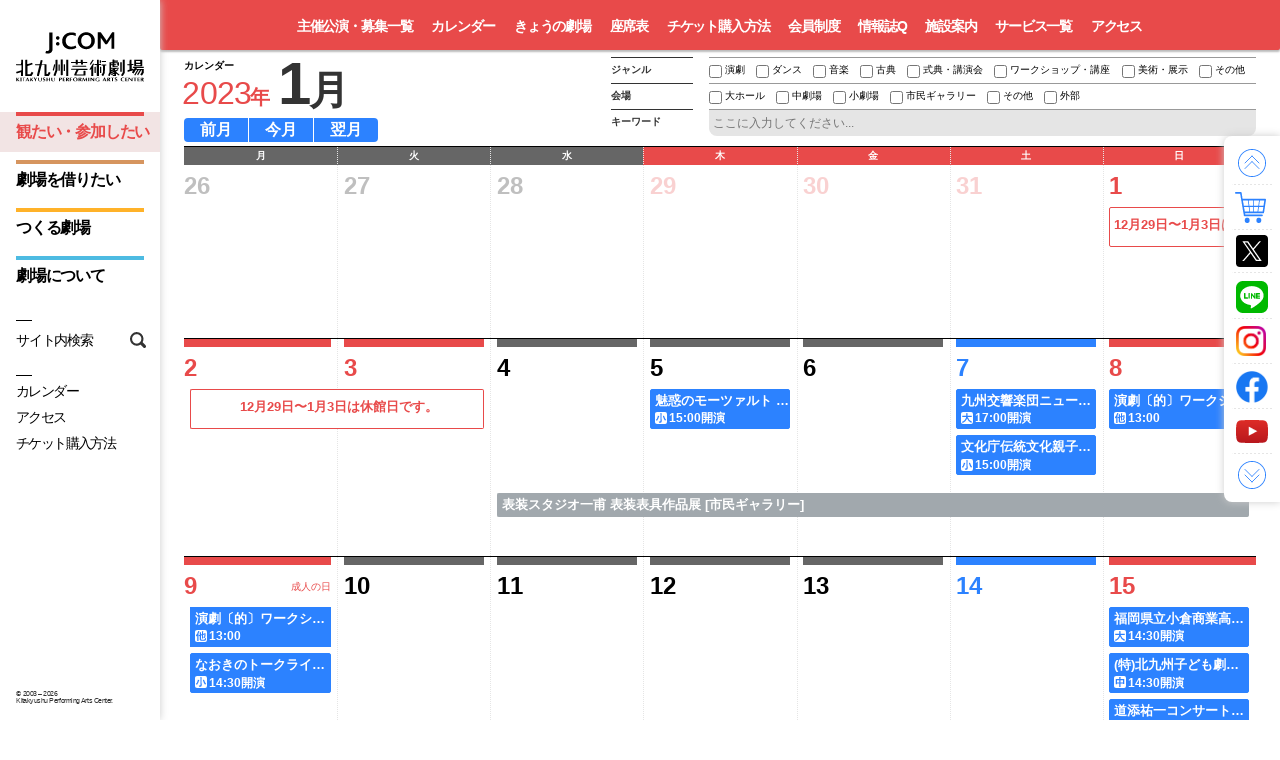

--- FILE ---
content_type: text/html; charset=UTF-8
request_url: https://q-geki.jp/events/calendar/2023/01/
body_size: 49774
content:
<!DOCTYPE html>
<html lang="ja" class="no-js ja">
<head prefix="og: http://ogp.me/ns# fb: http://ogp.me/ns/fb# article: http://ogp.me/ns/article#">
<meta charset="UTF-8">
<title>カレンダー　2023年1月 | 北九州芸術劇場</title>
<meta name="viewport" content="width=960">
<meta name="description" content="北九州市小倉北区にある北九州芸術劇場のサイト。大ホール、中劇場、小劇場の座席表、公演情報、ワークショップ・講座情報など。">
<meta property="og:type" content="article">
<meta property="og:locale" content="ja_JP">
<meta property="og:title" content="カレンダー　2023年1月">
<meta property="og:url" content="/events/calendar/2023/01/">
<meta property="og:description" content="北九州市小倉北区にある北九州芸術劇場のサイト。大ホール、中劇場、小劇場の座席表、公演情報、ワークショップ・講座情報など。">
<meta property="og:site_name" content="Ｊ:ＣＯＭ北九州芸術劇場">
<meta property="og:image" content="https://q-geki.jp/_assets/image/global/ogp/og-image.png?v=20230403">
<meta name="twitter:title" content="カレンダー　2023年1月">
<meta name="twitter:site" content="@kicpac">
<meta name="twitter:card" content="summary_large_image">
<meta name="twitter:url" content="/events/calendar/2023/01/">
<meta name="twitter:description" content="北九州市小倉北区にある北九州芸術劇場のサイト。大ホール、中劇場、小劇場の座席表、公演情報、ワークショップ・講座情報など。">
<meta name="twitter:image" content="https://q-geki.jp/_assets/image/global/ogp/og-image.png" />
<link rel="canonical" href="https://q-geki.jp/events/calendar/2023/1/">
<link rel="stylesheet" href="/_assets/css/qgeki_style.css" class="qgeki_common qgeki_page">
<link rel="stylesheet" href="/_assets/css/qgeki_events.css" class="qgeki_events">
<link rel="shortcut icon" type="image/vnd.microsoft.icon" href="https://q-geki.jp/_assets/image/global/favicon/01_goto/favicon.ico">
<link rel="icon" type="image/vnd.microsoft.icon" href="https://q-geki.jp/_assets/image/global/favicon/01_goto/favicon.ico">
<link rel="icon" type="image/png" sizes="16x16" href="https://q-geki.jp/_assets/image/global/favicon/01_goto/favicon-16x16.png">
<link rel="icon" type="image/png" sizes="32x32" href="https://q-geki.jp/_assets/image/global/favicon/01_goto/favicon-32x32.png">
<link rel="icon" type="image/png" sizes="48x48" href="https://q-geki.jp/_assets/image/global/favicon/01_goto/favicon-48x48.png">
<link rel="icon" type="image/png" sizes="96x96" href="https://q-geki.jp/_assets/image/global/favicon/01_goto/favicon-96x96.png">
<link rel="icon" type="image/png" sizes="160x160" href="https://q-geki.jp/_assets/image/global/favicon/01_goto/favicon-160x160.png">
<link rel="icon" type="image/png" sizes="196x196" href="https://q-geki.jp/_assets/image/global/favicon/01_goto/favicon-196x196.png">
<link rel="apple-touch-icon" sizes="180x180" href="https://q-geki.jp/_assets/image/global/favicon/default/apple-touch-icon.png">
<link rel="manifest" href="https://q-geki.jp/_assets/image/global/favicon/default/site.webmanifest">
<link rel="mask-icon" href="https://q-geki.jp/_assets/image/global/favicon/default/safari-pinned-tab.svg" color="#5bbad5">
<meta name="msapplication-TileColor" content="#000000">
<meta name="msapplication-config" content="https://q-geki.jp/_assets/image/global/favicon/default/browserconfig.xml">
<meta name="theme-color" content="#ffffff">
<meta name="apple-mobile-web-app-title" content="北九州芸術劇場">
<meta name="application-name" content="北九州芸術劇場">

<style>
img {
  pointer-events: none;
  user-select: none;
}
</style>


<!-- Google Tag Manager -->
<script>(function(w,d,s,l,i){w[l]=w[l]||[];w[l].push({'gtm.start':
  new Date().getTime(),event:'gtm.js'});var f=d.getElementsByTagName(s)[0],
  j=d.createElement(s),dl=l!='dataLayer'?'&l='+l:'';j.async=true;j.src=
  'https://www.googletagmanager.com/gtm.js?id='+i+dl;f.parentNode.insertBefore(j,f);
  })(window,document,'script','dataLayer','GTM-WV9349X');</script>
<!-- End Google Tag Manager -->



<script>
  document.oncontextmenu = function () {
    if (document.getElementById('page-top-index')) {
      return false;
    }
  }
</script>

<!--[if lt IE 10]>
<script src="/_assets/js/html5shiv-3.7.3_respond-1.4.2.min.js"></script>
<![endif]-->


<!-- Google tag (gtag.js) -->
<script async src="https://www.googletagmanager.com/gtag/js?id=G-QTV1QNZ0SH"></script>
<script>
  window.dataLayer = window.dataLayer || [];
  function gtag(){dataLayer.push(arguments);}
  gtag('js', new Date());

  gtag('config', 'G-QTV1QNZ0SH');
</script>



<noscript><style type="text/css">.wrapAll, #shortcuts {opacity: 1;} #qgeki_spinner { display: none; }</style></noscript>

</head>
<body id="events">
<!-- Google Tag Manager (noscript) -->
<noscript><iframe src="https://www.googletagmanager.com/ns.html?id=GTM-WV9349X" height="0" width="0" style="display:none;visibility:hidden"></iframe></noscript>
<!-- End Google Tag Manager (noscript) -->

<!--[if gte IE 9]><!-->
	<div id="fb-root"></div>
	<script>(function(d, s, id) {
	  var js, fjs = d.getElementsByTagName(s)[0];
	  if (d.getElementById(id)) return;
	  js = d.createElement(s); js.id = id;
	  js.src = "//connect.facebook.net/ja_JP/sdk.js#xfbml=1&version=v2.8";
	  fjs.parentNode.insertBefore(js, fjs);
	}(document, 'script', 'facebook-jssdk'));</script>
<!--<![endif]-->
<div id="qgeki-loader" class="progress-bar"></div>
<div id="qgeki-start" class="wrapAll">
	<div class="wrapAll_menu">
		<header class="headerGlobal">
			<div class="headerGlobal_inner">
				<div class="headerGlobal_body">
					<h1 class="headerGlobal_title" title="北九州芸術劇場">
            <a href="/" class="headerGlobal_anchor">
              <picture>
                <source srcset="/_assets/image/global/vi/logo_q-geki_sp.svg" media="(max-width: 1199px)">
                <img class="headerGlobal_logo" src="/_assets/image/global/vi/logo_q-geki_pc.svg" alt="北九州芸術劇場">
              </picture>
            </a>
          </h1>
				</div>
				<nav class="navGlobal">
					<ul class="navGlobal_body">
						<li class="navGlobal_unit groupGoto"><a href="/events/" class="navGlobal_anchor effectGoto">観たい・参加したい</a></li>
						<li class="navGlobal_unit groupUsage"><a href="/usage/" class="navGlobal_anchor effectUsage">劇場を借りたい</a></li>
						<li class="navGlobal_unit groupCocreation"><a href="/co-creation/" class="navGlobal_anchor effectCocreation">つくる劇場</a></li>
						<li class="navGlobal_unit groupPhilosophy"><a href="/aboutus/" class="navGlobal_anchor effectPhilosophy">劇場について</a></li>
						<li class="navGlobal_unit groupSearch"><a href="#qsearch" class="navGlobal_anchor">サイト内検索</a></li>
					</ul>
				</nav>
				<small class="copyTxt">&copy; <span class="copyTxt_start">2003</span> – <span class="copyTxt_current">2026</span> <span class="copyTxt_author">Kitakyushu Performing Arts Center.</span></small>
			</div>
			<div class="navSub">
				<ul class="navSub_body">
					<li class="navSub_unit"><a href="/events/calendar/" class="navSub_anchor">カレンダー</a></li>
					<li class="navSub_unit"><a href="/access/" class="navSub_anchor">アクセス</a></li>
					<li class="navSub_unit"><a href="/tickets/" class="navSub_anchor">チケット購入方法</a></li>
				</ul>
			</div>
		</header>
	</div><!-- .wrapAll_menu -->
	<div class="wrapAll_main">
		<div id="barbaWrapper" class="wrapContents">
<!--PJAX-->
			<div class="wrapContents_body barbaContainer">
				<div class="bodyContents layoutEvents layoutMonthly eventsMonthly" data-basename="events">
						<nav class="localNav eventNav">
				<ul><!--
					--><li class="localNav_unit"><a href="/events/">主催公演・募集一覧</a></li><!--
					--><li class="localNav_unit"><a href="/events/calendar/">カレンダー</a></li><!--
					--><li class="localNav_unit"><a href="/events/calendar/today/">きょうの劇場</a></li><!--
					--><li class="localNav_unit"><a href="/guide/sheets/">座席表</a></li><!--
					--><li class="localNav_unit"><a href="/tickets/">チケット購入方法</a></li><!--
					--><li class="localNav_unit"><a href="https://www.kicpac.org/members.html" target="_blank">会員制度</a></li><!--
					--><li class="localNav_unit"><a href="https://www.kicpac.org/book-q.html" target="_blank">情報誌Q</a></li><!--
					--><li class="localNav_unit"><a href="/guide/floor/">施設案内</a></li><!--
					--><li class="localNav_unit"><a href="/guide/">サービス一覧</a></li><!--
					--><li class="localNav_unit"><a href="/access/">アクセス</a></li><!--
				--></ul>
			</nav>
											<main class="bodyMain">
	<section class="entryParts">
		<div class="bodyMain_header">
			<header>
				<h1 class="title">
																				<span class="title_prefix">カレンダー</span>
					<span class="title_date">
						<span class="date_year">
						2023<i>年</i>
						</span>
						<span class="date_month">
						1<i>月</i>
						</span>
					</span>
																			</h1>
				<div class="legend calendar filters">
									<div class="filter filterGenre">
						<p>ジャンル</p>
						<ul>
													<li><label><input type="checkbox" value="g_play">演劇</label></li>
													<li><label><input type="checkbox" value="g_dance">ダンス</label></li>
													<li><label><input type="checkbox" value="g_music">音楽</label></li>
													<li><label><input type="checkbox" value="g_classic">古典</label></li>
													<li><label><input type="checkbox" value="g_ceremony">式典・講演会</label></li>
													<li><label><input type="checkbox" value="g_workshop">ワークショップ・講座</label></li>
													<li><label><input type="checkbox" value="g_exhibition">美術・展示</label></li>
													<li><label><input type="checkbox" value="g_others">その他</label></li>
												</ul>
					</div>
													<div class="filter filterFloor">
						<p>会場</p>
						<ul>
																																		<li><label><input type="checkbox" value="f_hall_large">大ホール</label></li>
																																																			<li><label><input type="checkbox" value="f_hall_mid">中劇場</label></li>
																																																			<li><label><input type="checkbox" value="f_hall_small">小劇場</label></li>
																																																			<li><label><input type="checkbox" value="f_civic-gallery">市民ギャラリー</label></li>
																																																			<li><label><input type="checkbox" value="f_other">その他</label></li>
																																																																																																																																																																														<li><label><input type="checkbox" value="f_outside">外部</label></li>
																																			</ul>
					</div>
									<div class="filter filterKeyword">
						<p>キーワード</p>
						<div class="keywordwrapper">
							<input type="text" value="" placeholder="ここに入力してください..." class="search" />
						</div>
					</div>
				</div>
			</header>
			<nav id="calendarNav">
				<ul class="calendarNav_monthly">
									<li class="prev"><a href="/events/calendar/2022/12/">前月</a></li>
													<li class="thismonth"><a href="/events/calendar/2026/1/">今月</a></li>
													<li class="next"><a href="/events/calendar/2023/2/">翌月</a></li>
								</ul>
			</nav>
		</div>
		<div class="bodyMain_calendar">
			<div class="itemDay itemDay_index0 prevMonth">
			<h2 class="itemDay_header weekday_1">
				<span class="itemDay_weekday">月</span>
				<span class="itemDay_date">26</span>
			</h2>
			<ul class="itemDay_events">
							</ul>
		</div>
			<div class="itemDay itemDay_index1 prevMonth">
			<h2 class="itemDay_header weekday_2">
				<span class="itemDay_weekday">火</span>
				<span class="itemDay_date">27</span>
			</h2>
			<ul class="itemDay_events">
							</ul>
		</div>
			<div class="itemDay itemDay_index2 prevMonth">
			<h2 class="itemDay_header weekday_3">
				<span class="itemDay_weekday">水</span>
				<span class="itemDay_date">28</span>
			</h2>
			<ul class="itemDay_events">
							</ul>
		</div>
			<div class="itemDay itemDay_index3 prevMonth itemDay_holiday">
			<h2 class="itemDay_header weekday_4">
				<span class="itemDay_weekday">木</span>
				<span class="itemDay_date">29 <span class="after"> </span></span>
			</h2>
			<ul class="itemDay_events">
							</ul>
		</div>
			<div class="itemDay itemDay_index4 prevMonth itemDay_holiday">
			<h2 class="itemDay_header weekday_5">
				<span class="itemDay_weekday">金</span>
				<span class="itemDay_date">30 <span class="after"> </span></span>
			</h2>
			<ul class="itemDay_events">
							</ul>
		</div>
			<div class="itemDay itemDay_index5 prevMonth itemDay_holiday">
			<h2 class="itemDay_header weekday_6">
				<span class="itemDay_weekday">土</span>
				<span class="itemDay_date">31 <span class="after"> </span></span>
			</h2>
			<ul class="itemDay_events">
							</ul>
		</div>
			<div class="itemDay itemDay_index6 itemDay_holiday">
			<h2 class="itemDay_header weekday_7">
				<span class="itemDay_weekday">日</span>
				<span class="itemDay_date"> 1 <span class="after">元日</span></span>
			</h2>
			<ul class="itemDay_events">
										<li  data-id="1231-0103" class="cid_1 eventItem eid_1231-0103 pos_0 blockStartEnd f_off">
									<span class="a">
										<span class="eventItem_title">12月29日〜1月3日は休館日です。</span>
										<span class="eventItem_start"> </span>
													</span>
								</li>
									</ul>
		</div>
			<div class="itemDay itemDay_index7 itemDay_holiday">
			<h2 class="itemDay_header weekday_1">
				<span class="itemDay_weekday">月</span>
				<span class="itemDay_date"> 2 <span class="after"> </span></span>
			</h2>
			<ul class="itemDay_events">
										<li  data-id="1231-0103" class="cid_1 eventItem eid_1231-0103 pos_0 d_2 blockStartProgress f_off">
									<span class="a">
										<span class="eventItem_title">12月29日〜1月3日は休館日です。</span>
										<span class="eventItem_start"> </span>
													</span>
								</li>
									</ul>
		</div>
			<div class="itemDay itemDay_index8 itemDay_holiday">
			<h2 class="itemDay_header weekday_2">
				<span class="itemDay_weekday">火</span>
				<span class="itemDay_date"> 3 <span class="after"> </span></span>
			</h2>
			<ul class="itemDay_events">
										<li  data-id="1231-0103" class="cid_1 eventItem eid_1231-0103 pos_0 blockProgressEnd f_off">
									<span class="a">
										<span class="eventItem_title">12月29日〜1月3日は休館日です。</span>
										<span class="eventItem_start"> </span>
													</span>
								</li>
									</ul>
		</div>
			<div class="itemDay itemDay_index9">
			<h2 class="itemDay_header weekday_3">
				<span class="itemDay_weekday">水</span>
				<span class="itemDay_date"> 4</span>
			</h2>
			<ul class="itemDay_events">
										<li  data-id="4037" class="cid_4 eventItem eid_4037 pos_99 d_5 blockStart f_civic-gallery g_exhibition">
									<a  rel="leanModal" class="no-barba leanModal" data-href="https://q-geki.jp/events/2023/919724/">
										<span class="eventItem_title">表装スタジオ一甫 表装表具作品展 [市民ギャラリー]</span>
										<span class="eventItem_start"></span>
													</a>
								</li>
									</ul>
		</div>
			<div class="itemDay itemDay_index10">
			<h2 class="itemDay_header weekday_4">
				<span class="itemDay_weekday">木</span>
				<span class="itemDay_date"> 5</span>
			</h2>
			<ul class="itemDay_events">
										<li  data-id="4024" class="cid_5 eventItem eid_4024 pos_0 blockStartEnd f_hall_small g_music">
									<a  rel="leanModal" class="no-barba leanModal" data-href="https://q-geki.jp/events/2023/post-709/">
										<span class="eventItem_title">魅惑のモーツァルト オペラ「魔笛」ハイライト  ～笛の音は魔法の調べ～</span>
										<span class="eventItem_start">15:00開演</span>
													</a>
								</li>
												<li  data-id="4037" class="cid_4 eventItem eid_4037 pos_99 blockProgress f_civic-gallery g_exhibition">
									<a  rel="leanModal" class="no-barba leanModal" data-href="https://q-geki.jp/events/2023/919724/">
										<span class="eventItem_title">表装スタジオ一甫 表装表具作品展 [市民ギャラリー]</span>
										<span class="eventItem_start">10:00</span>
													</a>
								</li>
									</ul>
		</div>
			<div class="itemDay itemDay_index11">
			<h2 class="itemDay_header weekday_5">
				<span class="itemDay_weekday">金</span>
				<span class="itemDay_date"> 6</span>
			</h2>
			<ul class="itemDay_events">
										<li  data-id="4037" class="cid_4 eventItem eid_4037 pos_99 blockProgress f_civic-gallery g_exhibition">
									<a  rel="leanModal" class="no-barba leanModal" data-href="https://q-geki.jp/events/2023/919724/">
										<span class="eventItem_title">表装スタジオ一甫 表装表具作品展 [市民ギャラリー]</span>
										<span class="eventItem_start">10:00</span>
													</a>
								</li>
									</ul>
		</div>
			<div class="itemDay itemDay_index12">
			<h2 class="itemDay_header weekday_6">
				<span class="itemDay_weekday">土</span>
				<span class="itemDay_date"> 7</span>
			</h2>
			<ul class="itemDay_events">
										<li  data-id="4035" class="cid_8 eventItem eid_4035 pos_0 blockStartEnd f_hall_large g_music">
									<a  rel="leanModal" class="no-barba leanModal" data-href="https://q-geki.jp/events/2023/2023/">
										<span class="eventItem_title">九州交響楽団ニューイヤーコンサート</span>
										<span class="eventItem_start">17:00開演</span>
													</a>
								</li>
												<li  data-id="4025" class="cid_9 eventItem eid_4025 pos_1 blockStartEnd f_hall_small g_play">
									<a  rel="leanModal" class="no-barba leanModal" data-href="https://q-geki.jp/events/2023/post-710/">
										<span class="eventItem_title">文化庁伝統文化親子教室 「語り部を体験してみよう！」発表会</span>
										<span class="eventItem_start">15:00開演</span>
													</a>
								</li>
												<li  data-id="4037" class="cid_4 eventItem eid_4037 pos_99 blockProgress f_civic-gallery g_exhibition">
									<a  rel="leanModal" class="no-barba leanModal" data-href="https://q-geki.jp/events/2023/919724/">
										<span class="eventItem_title">表装スタジオ一甫 表装表具作品展 [市民ギャラリー]</span>
										<span class="eventItem_start">10:00</span>
													</a>
								</li>
									</ul>
		</div>
			<div class="itemDay itemDay_index13">
			<h2 class="itemDay_header weekday_7">
				<span class="itemDay_weekday">日</span>
				<span class="itemDay_date"> 8</span>
			</h2>
			<ul class="itemDay_events">
										<li  data-id="4008" class="cid_11 eventItem eid_4008 pos_0 blockStartEnd f_other g_play">
									<a  href="https://q-geki.jp/events/2023/arikado-ws/">
										<span class="eventItem_title">演劇〔的〕ワークショップ</span>
										<span class="eventItem_start">13:00</span>
													</a>
								</li>
												<li  data-id="4037" class="cid_4 eventItem eid_4037 pos_99 blockProgressEnd f_civic-gallery g_exhibition">
									<a  rel="leanModal" class="no-barba leanModal" data-href="https://q-geki.jp/events/2023/919724/">
										<span class="eventItem_title">表装スタジオ一甫 表装表具作品展 [市民ギャラリー]</span>
										<span class="eventItem_start">10:00</span>
													</a>
								</li>
									</ul>
		</div>
			<div class="itemDay itemDay_index14 itemDay_holiday">
			<h2 class="itemDay_header weekday_1">
				<span class="itemDay_weekday">月</span>
				<span class="itemDay_date"> 9 <span class="after">成人の日</span></span>
			</h2>
			<ul class="itemDay_events">
										<li  data-id="4008" class="cid_11 eventItem eid_4008 pos_0 blockStartProgressEnd f_other g_play">
									<a  href="https://q-geki.jp/events/2023/arikado-ws/">
										<span class="eventItem_title">演劇〔的〕ワークショップ</span>
										<span class="eventItem_start">13:00</span>
													</a>
								</li>
												<li  data-id="4026" class="cid_13 eventItem eid_4026 pos_1 blockStartEnd f_hall_small g_ceremony">
									<a  rel="leanModal" class="no-barba leanModal" data-href="https://q-geki.jp/events/2023/in-2022/">
										<span class="eventItem_title">なおきのトークライブ♪in北九州　べしゃり！</span>
										<span class="eventItem_start">14:30開演</span>
													</a>
								</li>
												<li  data-id="4037" class="cid_4 eventItem eid_4037 pos_99 d_2 blockStartProgress f_civic-gallery g_exhibition">
									<a  rel="leanModal" class="no-barba leanModal" data-href="https://q-geki.jp/events/2023/919724/">
										<span class="eventItem_title">表装スタジオ一甫 表装表具作品展 [市民ギャラリー]</span>
										<span class="eventItem_start">10:00</span>
													</a>
								</li>
									</ul>
		</div>
			<div class="itemDay itemDay_index15">
			<h2 class="itemDay_header weekday_2">
				<span class="itemDay_weekday">火</span>
				<span class="itemDay_date">10</span>
			</h2>
			<ul class="itemDay_events">
										<li  data-id="4037" class="cid_4 eventItem eid_4037 pos_99 blockProgressEnd f_civic-gallery g_exhibition">
									<a  rel="leanModal" class="no-barba leanModal" data-href="https://q-geki.jp/events/2023/919724/">
										<span class="eventItem_title">表装スタジオ一甫 表装表具作品展 [市民ギャラリー]</span>
										<span class="eventItem_start">10:00</span>
													</a>
								</li>
									</ul>
		</div>
			<div class="itemDay itemDay_index16">
			<h2 class="itemDay_header weekday_3">
				<span class="itemDay_weekday">水</span>
				<span class="itemDay_date">11</span>
			</h2>
			<ul class="itemDay_events">
										<li  data-id="4038" class="cid_17 eventItem eid_4038 pos_99 d_5 blockStart f_civic-gallery g_exhibition">
									<a  rel="leanModal" class="no-barba leanModal" data-href="https://q-geki.jp/events/2023/post-715/">
										<span class="eventItem_title">小倉南美術協会 書部 会員会友展 [市民ギャラリー]</span>
										<span class="eventItem_start"></span>
													</a>
								</li>
									</ul>
		</div>
			<div class="itemDay itemDay_index17">
			<h2 class="itemDay_header weekday_4">
				<span class="itemDay_weekday">木</span>
				<span class="itemDay_date">12</span>
			</h2>
			<ul class="itemDay_events">
										<li  data-id="4038" class="cid_17 eventItem eid_4038 pos_99 blockProgress f_civic-gallery g_exhibition">
									<a  rel="leanModal" class="no-barba leanModal" data-href="https://q-geki.jp/events/2023/post-715/">
										<span class="eventItem_title">小倉南美術協会 書部 会員会友展 [市民ギャラリー]</span>
										<span class="eventItem_start">10:00</span>
													</a>
								</li>
									</ul>
		</div>
			<div class="itemDay itemDay_index18">
			<h2 class="itemDay_header weekday_5">
				<span class="itemDay_weekday">金</span>
				<span class="itemDay_date">13</span>
			</h2>
			<ul class="itemDay_events">
										<li  data-id="4038" class="cid_17 eventItem eid_4038 pos_99 blockProgress f_civic-gallery g_exhibition">
									<a  rel="leanModal" class="no-barba leanModal" data-href="https://q-geki.jp/events/2023/post-715/">
										<span class="eventItem_title">小倉南美術協会 書部 会員会友展 [市民ギャラリー]</span>
										<span class="eventItem_start">10:00</span>
													</a>
								</li>
									</ul>
		</div>
			<div class="itemDay itemDay_index19">
			<h2 class="itemDay_header weekday_6">
				<span class="itemDay_weekday">土</span>
				<span class="itemDay_date">14</span>
			</h2>
			<ul class="itemDay_events">
										<li  data-id="4038" class="cid_17 eventItem eid_4038 pos_99 blockProgress f_civic-gallery g_exhibition">
									<a  rel="leanModal" class="no-barba leanModal" data-href="https://q-geki.jp/events/2023/post-715/">
										<span class="eventItem_title">小倉南美術協会 書部 会員会友展 [市民ギャラリー]</span>
										<span class="eventItem_start">10:00</span>
													</a>
								</li>
									</ul>
		</div>
			<div class="itemDay itemDay_index20">
			<h2 class="itemDay_header weekday_7">
				<span class="itemDay_weekday">日</span>
				<span class="itemDay_date">15</span>
			</h2>
			<ul class="itemDay_events">
										<li  data-id="4027" class="cid_21 eventItem eid_4027 pos_0 blockStartEnd f_hall_large g_music">
									<a  rel="leanModal" class="no-barba leanModal" data-href="https://q-geki.jp/events/2023/-26/">
										<span class="eventItem_title">福岡県立小倉商業高等学校吹奏楽部  第26回定期演奏会</span>
										<span class="eventItem_start">14:30開演</span>
													</a>
								</li>
												<li  data-id="4028" class="cid_22 eventItem eid_4028 pos_1 blockStartEnd f_hall_mid g_play">
									<a  rel="leanModal" class="no-barba leanModal" data-href="https://q-geki.jp/events/2023/post-711/">
										<span class="eventItem_title">(特)北九州子ども劇場　地域舞台公演 「ピアニカの魔術師」(サウンドポケット)</span>
										<span class="eventItem_start">14:30開演</span>
													</a>
								</li>
												<li  data-id="4029" class="cid_23 eventItem eid_4029 pos_2 blockStartEnd f_hall_small g_music">
									<a  rel="leanModal" class="no-barba leanModal" data-href="https://q-geki.jp/events/2023/post-712/">
										<span class="eventItem_title">道添祐一コンサート2023 ～躍進！！～</span>
										<span class="eventItem_start">14:00開演</span>
													</a>
								</li>
												<li  data-id="4038" class="cid_17 eventItem eid_4038 pos_99 blockProgressEnd f_civic-gallery g_exhibition">
									<a  rel="leanModal" class="no-barba leanModal" data-href="https://q-geki.jp/events/2023/post-715/">
										<span class="eventItem_title">小倉南美術協会 書部 会員会友展 [市民ギャラリー]</span>
										<span class="eventItem_start">10:00</span>
													</a>
								</li>
									</ul>
		</div>
			<div class="itemDay itemDay_index21">
			<h2 class="itemDay_header weekday_1">
				<span class="itemDay_weekday">月</span>
				<span class="itemDay_date">16</span>
			</h2>
			<ul class="itemDay_events">
										<li  data-id="4038" class="cid_17 eventItem eid_4038 pos_99 d_2 blockStartProgress f_civic-gallery g_exhibition">
									<a  rel="leanModal" class="no-barba leanModal" data-href="https://q-geki.jp/events/2023/post-715/">
										<span class="eventItem_title">小倉南美術協会 書部 会員会友展 [市民ギャラリー]</span>
										<span class="eventItem_start">10:00</span>
													</a>
								</li>
									</ul>
		</div>
			<div class="itemDay itemDay_index22">
			<h2 class="itemDay_header weekday_2">
				<span class="itemDay_weekday">火</span>
				<span class="itemDay_date">17</span>
			</h2>
			<ul class="itemDay_events">
										<li  data-id="4038" class="cid_17 eventItem eid_4038 pos_99 blockProgressEnd f_civic-gallery g_exhibition">
									<a  rel="leanModal" class="no-barba leanModal" data-href="https://q-geki.jp/events/2023/post-715/">
										<span class="eventItem_title">小倉南美術協会 書部 会員会友展 [市民ギャラリー]</span>
										<span class="eventItem_start">10:00</span>
													</a>
								</li>
									</ul>
		</div>
			<div class="itemDay itemDay_index23">
			<h2 class="itemDay_header weekday_3">
				<span class="itemDay_weekday">水</span>
				<span class="itemDay_date">18</span>
			</h2>
			<ul class="itemDay_events">
							</ul>
		</div>
			<div class="itemDay itemDay_index24">
			<h2 class="itemDay_header weekday_4">
				<span class="itemDay_weekday">木</span>
				<span class="itemDay_date">19</span>
			</h2>
			<ul class="itemDay_events">
							</ul>
		</div>
			<div class="itemDay itemDay_index25">
			<h2 class="itemDay_header weekday_5">
				<span class="itemDay_weekday">金</span>
				<span class="itemDay_date">20</span>
			</h2>
			<ul class="itemDay_events">
							</ul>
		</div>
			<div class="itemDay itemDay_index26">
			<h2 class="itemDay_header weekday_6">
				<span class="itemDay_weekday">土</span>
				<span class="itemDay_date">21</span>
			</h2>
			<ul class="itemDay_events">
										<li  data-id="4030" class="cid_27 eventItem eid_4030 pos_0 blockStartEnd f_hall_small g_play">
									<a  rel="leanModal" class="no-barba leanModal" data-href="https://q-geki.jp/events/2023/1kuuki/">
										<span class="eventItem_title">(特)北九州子ども劇場　特別公演「KUUKI」 (日本児童・青少年演劇劇団協同組合)</span>
										<span class="eventItem_start">11:00開演/14:00開演</span>
													</a>
								</li>
									</ul>
		</div>
			<div class="itemDay itemDay_index27">
			<h2 class="itemDay_header weekday_7">
				<span class="itemDay_weekday">日</span>
				<span class="itemDay_date">22</span>
			</h2>
			<ul class="itemDay_events">
										<li  data-id="4031" class="cid_28 eventItem eid_4031 pos_0 blockStartEnd f_hall_small g_music">
									<a  rel="leanModal" class="no-barba leanModal" data-href="https://q-geki.jp/events/2023/post-713/">
										<span class="eventItem_title">新春シャンシャンシャン</span>
										<span class="eventItem_start">15:00開演</span>
													</a>
								</li>
									</ul>
		</div>
			<div class="itemDay itemDay_index28">
			<h2 class="itemDay_header weekday_1">
				<span class="itemDay_weekday">月</span>
				<span class="itemDay_date">23</span>
			</h2>
			<ul class="itemDay_events">
							</ul>
		</div>
			<div class="itemDay itemDay_index29">
			<h2 class="itemDay_header weekday_2">
				<span class="itemDay_weekday">火</span>
				<span class="itemDay_date">24</span>
			</h2>
			<ul class="itemDay_events">
							</ul>
		</div>
			<div class="itemDay itemDay_index30">
			<h2 class="itemDay_header weekday_3">
				<span class="itemDay_weekday">水</span>
				<span class="itemDay_date">25</span>
			</h2>
			<ul class="itemDay_events">
										<li  data-id="4039" class="cid_29 eventItem eid_4039 pos_99 d_5 blockStart f_civic-gallery g_exhibition">
									<a  rel="leanModal" class="no-barba leanModal" data-href="https://q-geki.jp/events/2023/post-716/">
										<span class="eventItem_title">自游書道会書作展 [市民ギャラリー]</span>
										<span class="eventItem_start">14:00</span>
													</a>
								</li>
									</ul>
		</div>
			<div class="itemDay itemDay_index31">
			<h2 class="itemDay_header weekday_4">
				<span class="itemDay_weekday">木</span>
				<span class="itemDay_date">26</span>
			</h2>
			<ul class="itemDay_events">
										<li  data-id="4039" class="cid_29 eventItem eid_4039 pos_99 blockProgress f_civic-gallery g_exhibition">
									<a  rel="leanModal" class="no-barba leanModal" data-href="https://q-geki.jp/events/2023/post-716/">
										<span class="eventItem_title">自游書道会書作展 [市民ギャラリー]</span>
										<span class="eventItem_start">10:00</span>
													</a>
								</li>
									</ul>
		</div>
			<div class="itemDay itemDay_index32">
			<h2 class="itemDay_header weekday_5">
				<span class="itemDay_weekday">金</span>
				<span class="itemDay_date">27</span>
			</h2>
			<ul class="itemDay_events">
										<li  data-id="4039" class="cid_29 eventItem eid_4039 pos_99 blockProgress f_civic-gallery g_exhibition">
									<a  rel="leanModal" class="no-barba leanModal" data-href="https://q-geki.jp/events/2023/post-716/">
										<span class="eventItem_title">自游書道会書作展 [市民ギャラリー]</span>
										<span class="eventItem_start">10:00</span>
													</a>
								</li>
									</ul>
		</div>
			<div class="itemDay itemDay_index33">
			<h2 class="itemDay_header weekday_6">
				<span class="itemDay_weekday">土</span>
				<span class="itemDay_date">28</span>
			</h2>
			<ul class="itemDay_events">
										<li  data-id="4039" class="cid_29 eventItem eid_4039 pos_99 blockProgress f_civic-gallery g_exhibition">
									<a  rel="leanModal" class="no-barba leanModal" data-href="https://q-geki.jp/events/2023/post-716/">
										<span class="eventItem_title">自游書道会書作展 [市民ギャラリー]</span>
										<span class="eventItem_start">10:00</span>
													</a>
								</li>
									</ul>
		</div>
			<div class="itemDay itemDay_index34">
			<h2 class="itemDay_header weekday_7">
				<span class="itemDay_weekday">日</span>
				<span class="itemDay_date">29</span>
			</h2>
			<ul class="itemDay_events">
										<li  data-id="4032" class="cid_33 eventItem eid_4032 pos_0 blockStartEnd f_hall_large g_music">
									<a  rel="leanModal" class="no-barba leanModal" data-href="https://q-geki.jp/events/2023/in-2023/">
										<span class="eventItem_title">ウクライナ避難民支援チャリティーコンサート in北九州</span>
										<span class="eventItem_start">11:00開演/14:00開演/17:00開演</span>
													</a>
								</li>
												<li  data-id="3923" class="cid_34 eventItem eid_3923 pos_1 blockStartEnd f_hall_mid g_play">
									<a  href="https://q-geki.jp/events/2023/nitosha46/">
										<span class="eventItem_title">二兎社「歌わせたい男たち」</span>
										<span class="eventItem_start">13:00</span>
													</a>
								</li>
												<li  data-id="4039" class="cid_29 eventItem eid_4039 pos_99 blockProgressEnd f_civic-gallery g_exhibition">
									<a  rel="leanModal" class="no-barba leanModal" data-href="https://q-geki.jp/events/2023/post-716/">
										<span class="eventItem_title">自游書道会書作展 [市民ギャラリー]</span>
										<span class="eventItem_start">10:00</span>
													</a>
								</li>
									</ul>
		</div>
			<div class="itemDay itemDay_index35">
			<h2 class="itemDay_header weekday_1">
				<span class="itemDay_weekday">月</span>
				<span class="itemDay_date">30</span>
			</h2>
			<ul class="itemDay_events">
										<li  data-id="4039" class="cid_29 eventItem eid_4039 pos_99 d_2 blockStartProgress f_civic-gallery g_exhibition">
									<a  rel="leanModal" class="no-barba leanModal" data-href="https://q-geki.jp/events/2023/post-716/">
										<span class="eventItem_title">自游書道会書作展 [市民ギャラリー]</span>
										<span class="eventItem_start">10:00</span>
													</a>
								</li>
									</ul>
		</div>
			<div class="itemDay itemDay_index36">
			<h2 class="itemDay_header weekday_2">
				<span class="itemDay_weekday">火</span>
				<span class="itemDay_date">31</span>
			</h2>
			<ul class="itemDay_events">
										<li  data-id="4033" class="cid_37 eventItem eid_4033 pos_0 blockStartEnd f_hall_large g_play">
									<a  rel="leanModal" class="no-barba leanModal" data-href="https://q-geki.jp/events/2023/post-714/">
										<span class="eventItem_title">PARCO PRODUCE 2023「マヌエラ」</span>
										<span class="eventItem_start">18:00開演</span>
													</a>
								</li>
												<li  data-id="4034" class="cid_38 eventItem eid_4034 pos_1 blockStartEnd f_hall_mid g_play">
									<a  rel="leanModal" class="no-barba leanModal" data-href="https://q-geki.jp/events/2023/1-12/">
										<span class="eventItem_title">北九州市民劇場1月例会 前進座「文七元結」「棒しばり」</span>
										<span class="eventItem_start">18:30開演</span>
													</a>
								</li>
												<li  data-id="3724" class="cid_39 eventItem eid_3724 pos_2 blockStartEnd f_other g_dance g_play">
									<a  href="https://q-geki.jp/events/2022/enkatsu/">
										<span class="eventItem_title">「演カツ！！2022」参加団体募集</span>
										<span class="eventItem_start"></span>
													</a>
								</li>
												<li  data-id="4039" class="cid_29 eventItem eid_4039 pos_99 blockProgressEnd f_civic-gallery g_exhibition">
									<a  rel="leanModal" class="no-barba leanModal" data-href="https://q-geki.jp/events/2023/post-716/">
										<span class="eventItem_title">自游書道会書作展 [市民ギャラリー]</span>
										<span class="eventItem_start">10:00</span>
													</a>
								</li>
									</ul>
		</div>
			<div class="itemDay itemDay_index37 nextMonth">
			<h2 class="itemDay_header weekday_3">
				<span class="itemDay_weekday">水</span>
				<span class="itemDay_date"> 1</span>
			</h2>
			<ul class="itemDay_events">
							</ul>
		</div>
			<div class="itemDay itemDay_index38 nextMonth">
			<h2 class="itemDay_header weekday_4">
				<span class="itemDay_weekday">木</span>
				<span class="itemDay_date"> 2</span>
			</h2>
			<ul class="itemDay_events">
							</ul>
		</div>
			<div class="itemDay itemDay_index39 nextMonth">
			<h2 class="itemDay_header weekday_5">
				<span class="itemDay_weekday">金</span>
				<span class="itemDay_date"> 3</span>
			</h2>
			<ul class="itemDay_events">
							</ul>
		</div>
			<div class="itemDay itemDay_index40 nextMonth">
			<h2 class="itemDay_header weekday_6">
				<span class="itemDay_weekday">土</span>
				<span class="itemDay_date"> 4</span>
			</h2>
			<ul class="itemDay_events">
							</ul>
		</div>
			<div class="itemDay itemDay_index41 nextMonth">
			<h2 class="itemDay_header weekday_7">
				<span class="itemDay_weekday">日</span>
				<span class="itemDay_date"> 5</span>
			</h2>
			<ul class="itemDay_events">
							</ul>
		</div>
			</div>
		<div class="bodyMain_footnote">
			<p>※ 主催者の都合により一部掲載されていない催しもございますのでご了承ください。</p>
		</div>
	</section>
</main>
				</div><!-- .bodyContents -->
				<div class="wrapGen"></div>
			</div><!-- .wrapContents_body.barbaContainer -->
<!--/PJAX-->
		</div><!-- #barbaWrapper.wrapContents -->
		<footer id="qgeki-end" class="footerGlobal">
<div class="link">
				<nav class="link_head">
					<ul class="flex_container">
						<li class="flex_child"><a href="/events/" class="link_event">観たい・参加したい</a></li>
						<li class="flex_child"><a href="/usage/" class="link_usage">劇場を借りたい</a></li>
						<li class="flex_child"><a href="/co-creation/" class="link_project">つくる劇場</a></li>
						<li class="flex_child"><a href="/aboutus/" class="link_aboutus">劇場について</a></li>
					</ul>
				</nav>
				<nav class="link_body flex_container">
					<ul class="flex_child">
						<li class="body_child"><a href="/events/">主催公演・募集一覧</a></li>
						<li class="body_child"><a href="/events/calendar/">カレンダー</a></li>
						<li class="body_child"><a href="/events/calendar/today/">きょうの劇場</a></li>
						<li class="body_child"><a href="/guide/sheets/">座席表</a></li>
						<li class="body_child"><a href="/tickets/">チケット購入方法</a></li>
						<li class="body_child"><a href="https://www.kicpac.org/members.html" target="_blank">会員制度</a></li>
						<li class="body_child"><a href="/guide/floor/">施設案内</a></li>
						<li class="body_child"><a href="/guide/">サービス一覧</a></li>
					</ul>
					<ul class="flex_child">
						<li class="body_child"><a href="/usage/floor/hall-large/">大ホール</a></li>
						<li class="body_child"><a href="/usage/floor/hall-mid/">中劇場</a></li>
						<li class="body_child"><a href="/usage/floor/hall-small/">小劇場</a></li>
						<li class="body_child"><a href="/usage/flow/">使用までの流れ</a></li>
						<li class="body_child"><a href="/usage/price/">料金表</a></li>
						<li class="body_child"><a href="/usage/floor/spec/">施設ご案内資料・申請書類</a></li>
						<li class="body_child"><a href="/usage/faq/">よくある質問</a></li>
						<li class="body_child"><a href="/usage/inquiry/">お問い合わせ</a></li>
						<li class="body_child"><a href="/usage/floor/gallery/">市民ギャラリー</a></li>
						<li class="body_child"><a href="/usage/floor/library/">アートライブラリー</a></li>
					</ul>
					<ul class="flex_child">
						<li class="body_child"><a href="/co-creation/">つくる劇場</a></li>

						<li class="body_child"><a href="https://q-geki.jp/co-creation/local/">『地域を、つくる』</a></li>

						<li class="body_child"><a href="https://q-geki.jp/co-creation/life/">『あなたと、つくる』</a></li>

						<li class="body_child"><a href="https://q-geki.jp/co-creation/kitakyushu/">『作品を、つくる』</a></li>

						<li class="body_child"><a href="/projects/">現在進行中のプロジェクト</a></li>
						<li class="body_child"><a href="/projects/finished/">終了したプロジェクト</a></li>

					</ul>
					<ul class="flex_child">
						<li class="body_child"><a href="/aboutus/">劇場について</a></li>
						<li class="body_child"><a href="/aboutus/history.html">基本情報・沿革</a></li>
						<li class="body_child"><a href="/aboutus/history.html#report">事業評価調査報告書</a></li>
					</ul>
				</nav>
				<nav class="link_foot">
					<ul>
						<li class="foot_child"><a href="/news/">劇場からのお知らせ</a></li><!--
						--><li class="foot_child"><a href="/faq/">よくある質問</a></li><!--
						--><li class="foot_child"><a href="/sitemap.html">サイトマップ</a></li><!--
						--><li class="foot_child"><a href="/policy.html">当サイトのご利用について ／プライバシーポリシー</a></li><!--
						--><li class="foot_child"><a href="/inquiry/">お問い合わせ</a></li><!--
						--><li class="foot_child"><a href="/link/">関連リンク</a></li>
					</ul>
				</nav>
			</div>
			<div class="copy">
				<small class="copy_txt">&copy; <span class="copyTxt_start">2003</span> – <span class="copyTxt_current">2017</span> <span class="copyTxt_author">Kitakyushu Performing Arts Center</span>.</small>
				<p class="copy_address">（公財）北九州市芸術文化振興財団  北九州芸術劇場 〒803-0812 北九州市小倉北区室町1丁目1-1-11  TEL 093-562-2655（10:00〜18:00）</p>
			</div>
		</footer>
	</div><!-- .wrapAll_main -->
</div><!-- .wrapAll -->
<div id="shortcuts">
	<ul>
		<li id="qgeki-top"><a href="#qgeki-start">先頭へ戻る</a></li>
    <li id="qgeki-tickets"><a href="https://www.s2.e-get.jp/kimfes/pt/" target="_blank">チケット</a></li>
    <li id="qgeki-twitter"><a href="https://twitter.com/kicpac" target="_blank">X</a></li>
    <li id="qgeki-line"><a href="https://page.line.me/kicpac" target="_blank">LINE</a></li>
    <li id="qgeki-instagram"><a href="https://www.instagram.com/kitakyushuperformingartscenter/" target="_blank">Instagram</a></li>
		<li id="qgeki-facebook"><a href="https://www.facebook.com/kitakyushuperformingartscenter" target="_blank">Facebook</a></li>
		<li id="qgeki-youtube"><a href="https://www.youtube.com/user/kicpacorg" target="_blank">Youtube</a></li>
		<li id="qgeki-bottom"><a href="#qgeki-end" target="_blank">続きへ</a></li>
	</ul>
</div>
<div id="qgeki_spinner" class="firstLoad"><div class="uil-rolling-css"><img src="/_assets_mobile/image/global/spinner/rolling_events.svg" width="48" height="48" alt=""></div></div>
<div id="qsearch" class="qgekiModal_main">
	<div class="qgekiModal_inner">
		<article class="qgekiModal_contents">
			<p class="qgekiModal_close"><a class="qgekiModal_button">閉じる</a></p>
			<div class="wysiwyg">
				<h1 class="title">サイト内検索</h1>
				<p>以下のキーワード検索、またはサイトマップよりページを検索できます。</p>
			</div><!-- .wysiwyg -->


<script>
  (function() {
    var cx = '005248954452250922795:8gpdca0qiuo';
    var gcse = document.createElement('script');
    gcse.type = 'text/javascript';
    gcse.async = true;
    gcse.src = 'https://cse.google.com/cse.js?cx=' + cx;
    var s = document.getElementsByTagName('script')[0];
    s.parentNode.insertBefore(gcse, s);
  })();
</script>
<div class="gcse-search"></div>


			<div class="layoutPage">
				<div class="bodyMain">
<div class="page_block">
			<h2 class="subtitle">北九州芸術劇場 ウェブサイト</h2>
			<div class="spec">
				<div class="spec_title">
					<h3 class="title_text">観たい・参加したい</h3>
				</div>
				<ul class="spec_content clearfix">
					<li class="pages"><a href="/events/">主催公演・募集一覧</a></li>
					<li class="pages"><a href="/events/calendar/">カレンダー</a></li>
					<li class="pages"><a href="/events/calendar/today/">きょうの劇場</a></li>
					<li class="pages"><a href="/guide/sheets/">座席表</a></li>
					<li class="pages"><a href="/tickets/">チケット購入方法</a></li>
					<li class="pages"><a href="https://www.kicpac.org/members.html" target="_blank">会員制度</a></li>
					<li class="pages"><a href="/guide/floor/">施設案内</a></li>
					<li class="pages"><a href="/guide/">サービス一覧</a></li>
				</ul>
			</div>
			<div class="spec">
				<div class="spec_title">
					<h3 class="title_text">劇場を借りたい</h3>
				</div>
				<ul class="spec_content clearfix">
					<li class="pages"><a href="/usage/">劇場を借りたい</a></li>
					<li class="pages"><a href="/usage/floor/hall-large/">大ホール</a></li>
					<li class="pages"><a href="/usage/floor/hall-mid/">中劇場</a></li>
					<li class="pages"><a href="/usage/floor/hall-small/">小劇場</a></li>
					<li class="pages"><a href="/usage/flow/">使用までの流れ</a></li>
					<li class="pages"><a href="/usage/price/">料金表</a></li>
					<li class="pages"><a href="/usage/floor/spec/">施設ご案内資料・申請書類</a></li>
					<li class="pages"><a href="/usage/faq/">よくある質問</a></li>
					<li class="pages"><a href="/usage/inquiry/">お問い合わせ</a></li>
					<li class="pages"><a href="/usage/floor/gallery/">市民ギャラリー</a></li>
					<li class="pages"><a href="/usage/floor/library/">アートライブラリー</a></li>
				</ul>
			</div>
			<div class="spec">
				<div class="spec_title">
					<h3 class="title_text">つくる劇場</h3>
				</div>
				<ul class="spec_content clearfix">
					<li class=""><a href="/co-creation/">つくる劇場</a></li>

					<li class="pages"><a href="https://q-geki.jp/co-creation/local/">『地域を、つくる』</a></li>

					<li class="pages"><a href="https://q-geki.jp/co-creation/life/">『あなたと、つくる』</a></li>

					<li class="pages"><a href="https://q-geki.jp/co-creation/kitakyushu/">『作品を、つくる』</a></li>

					<li class="pages"><a href="/projects/">現在進行中のプロジェクト</a></li>
					<li class="pages"><a href="/projects/finished/">終了したプロジェクト</a></li>

				</ul>
			</div>
			<div class="spec">
				<div class="spec_title">
					<h3 class="title_text">劇場について</h3>
				</div>
				<ul class="spec_content clearfix">
					<li class="pages"><a href="/aboutus/">劇場について</a></li>
					<li class="pages"><a href="/aboutus/history.html">基本情報・沿革</a></li>
					<li class="pages"><a href="/aboutus/history.html#report">事業評価調査報告書</a></li>
				</ul>
			</div>
			<div class="spec">
				<div class="spec_title">
					<h3 class="title_text">お知らせ</h3>
				</div>
				<ul class="spec_content clearfix">
					<li class="pages"><a href="/news/">劇場からのお知らせ</a></li>
				</ul>
			</div>
			<div class="spec">
				<div class="spec_title">
					<h3 class="title_text">その他</h3>
				</div>
				<ul class="spec_content clearfix">
					<li class="pages"><a href="/faq/">よくある質問</a></li>
					<li class="pages"><a href="/inquiry/">お問い合わせ</a></li>
					<li class="pages"><a href="/link.html">関連リンク</a></li>
					<li class="pages"><a href="/policy.html">当サイトのご利用について<br>／プライバシーポリシー</a></li>
				</ul>
			</div>
		</div>
				</div>
			</div>
		</article><!-- .qgekiModal_contents -->
	</div><!-- .qgekiModal_inner -->
</div><!-- .qgekiModal_main --><!--[if gte IE 9]><!-->
<script type="text/javascript">
    WebFontConfig = {
        google: { families: [ 'Open+Sans:400,300italic,300,400italic,700,700italic:latin' ] }
    };
</script>
<script src="https://www.youtube.com/iframe_api"></script>
<script src="//platform.twitter.com/widgets.js" charset="utf-8"></script>
<script src="/_assets/js/qgeki_jquery+plugins.js?v=20250808" id="qgeki_framework" data-version="20250808"></script>
<script src="/_assets/js/qgeki_common.js?v=20250808" class="qgeki_common qgeki_guide qgeki_news qgeki_page qgeki_tickets"></script>
	<script src="/_assets/js/qgeki_events.js?v=20250808" class="qgeki_events"></script>
	<script type="text/javascript">
    (function() {
        var wf = document.createElement('script');
        wf.src = 'https://ajax.googleapis.com/ajax/libs/webfont/1.6.26/webfont.js';
        wf.type = 'text/javascript';
        wf.async = 'true';
        var s = document.getElementsByTagName('script')[0];
        s.parentNode.insertBefore(wf, s);
    })();
</script>
<!--<![endif]-->
</body>
</html>


--- FILE ---
content_type: text/css
request_url: https://q-geki.jp/_assets/css/qgeki_style.css
body_size: 154276
content:
@charset "UTF-8";
@font-face {
  font-family: "YuGothic M";
  src: local(Yu Gothic Medium);
}
/* $main: ;
$sub: ; */
/* $sanAllWebJa: ; */
/*
$fsPhone: ;//iOS, Androidのスマートフォン向け
$fsTablet: ;//iPad, Android Tablet
$fsMobile: ;//その他モバイル製品を吸収する予約名
$fsDesk01: ;//S
$fsDesk02: ;//M
$fsDesk03: ;//L
$fsDesk04: ;//XL
$fsDesk05: ;//XXL
$fsDesk06: ;//Extra
*/
/*
	$widthDesk06: ;//Extra
*/
/*
 * Mixin for placeholder
 * @include placeholderColor(#00ff00);
 * http://qiita.com/tmiame/items/8816d970eacaf450911f
 */
/*
Animate.css - http://daneden.me/animate
Licensed under the ☺ license (http://licence.visualidiot.com/)

Copyright (c) 2012 Dan Eden

Permission is hereby granted, free of charge, to any person obtaining a copy of this software and associated documentation files (the "Software"), to deal in the Software without restriction, including without limitation the rights to use, copy, modify, merge, publish, distribute, sublicense, and/or sell copies of the Software, and to permit persons to whom the Software is furnished to do so, subject to the following conditions:

The above copyright notice and this permission notice shall be included in all copies or substantial portions of the Software.

THE SOFTWARE IS PROVIDED "AS IS", WITHOUT WARRANTY OF ANY KIND, EXPRESS OR IMPLIED, INCLUDING BUT NOT LIMITED TO THE WARRANTIES OF MERCHANTABILITY, FITNESS FOR A PARTICULAR PURPOSE AND NONINFRINGEMENT. IN NO EVENT SHALL THE AUTHORS OR COPYRIGHT HOLDERS BE LIABLE FOR ANY CLAIM, DAMAGES OR OTHER LIABILITY, WHETHER IN AN ACTION OF CONTRACT, TORT OR OTHERWISE, ARISING FROM, OUT OF OR IN CONNECTION WITH THE SOFTWARE OR THE USE OR OTHER DEALINGS IN THE SOFTWARE.
*/
body { /* Addresses a small issue in webkit: http://bit.ly/NEdoDq */
  -webkit-backface-visibility: hidden;
}

.animated {
  -webkit-animation-duration: 0.4s;
  animation-duration: 0.4s;
  -webkit-animation-fill-mode: both;
  animation-fill-mode: both;
}

.animated.hinge {
  -webkit-animation-duration: 2s;
  animation-duration: 2s;
}

@-webkit-keyframes flash {
  0%, 50%, 100% {
    opacity: 1;
  }
  25%, 75% {
    opacity: 0;
  }
}
@keyframes flash {
  0%, 50%, 100% {
    opacity: 1;
  }
  25%, 75% {
    opacity: 0;
  }
}
.flash {
  -webkit-animation-name: flash;
  animation-name: flash;
}

@-webkit-keyframes shake {
  0%, 100% {
    -webkit-transform: translateX(0);
  }
  10%, 30%, 50%, 70%, 90% {
    -webkit-transform: translateX(-10px);
  }
  20%, 40%, 60%, 80% {
    -webkit-transform: translateX(10px);
  }
}
@keyframes shake {
  0%, 100% {
    -webkit-transform: translateX(0);
    transform: translateX(0);
  }
  10%, 30%, 50%, 70%, 90% {
    -webkit-transform: translateX(-10px);
    transform: translateX(-10px);
  }
  20%, 40%, 60%, 80% {
    -webkit-transform: translateX(10px);
    transform: translateX(10px);
  }
}
.shake {
  -webkit-animation-name: shake;
  animation-name: shake;
}

@-webkit-keyframes bounce {
  0%, 20%, 50%, 80%, 100% {
    -webkit-transform: translateY(0);
  }
  40% {
    -webkit-transform: translateY(-30px);
  }
  60% {
    -webkit-transform: translateY(-15px);
  }
}
@keyframes bounce {
  0%, 20%, 50%, 80%, 100% {
    -webkit-transform: translateY(0);
    transform: translateY(0);
  }
  40% {
    -webkit-transform: translateY(-30px);
    transform: translateY(-30px);
  }
  60% {
    -webkit-transform: translateY(-15px);
    transform: translateY(-15px);
  }
}
.bounce {
  -webkit-animation-name: bounce;
  animation-name: bounce;
}

@-webkit-keyframes tada {
  0% {
    -webkit-transform: scale(1);
  }
  10%, 20% {
    -webkit-transform: scale(0.9) rotate(-3deg);
  }
  30%, 50%, 70%, 90% {
    -webkit-transform: scale(1.1) rotate(3deg);
  }
  40%, 60%, 80% {
    -webkit-transform: scale(1.1) rotate(-3deg);
  }
  100% {
    -webkit-transform: scale(1) rotate(0);
  }
}
@keyframes tada {
  0% {
    -webkit-transform: scale(1);
    transform: scale(1);
  }
  10%, 20% {
    -webkit-transform: scale(0.9) rotate(-3deg);
    transform: scale(0.9) rotate(-3deg);
  }
  30%, 50%, 70%, 90% {
    -webkit-transform: scale(1.1) rotate(3deg);
    transform: scale(1.1) rotate(3deg);
  }
  40%, 60%, 80% {
    -webkit-transform: scale(1.1) rotate(-3deg);
    transform: scale(1.1) rotate(-3deg);
  }
  100% {
    -webkit-transform: scale(1) rotate(0);
    transform: scale(1) rotate(0);
  }
}
.tada {
  -webkit-animation-name: tada;
  animation-name: tada;
}

@-webkit-keyframes swing {
  20%, 40%, 60%, 80%, 100% {
    -webkit-transform-origin: top center;
  }
  20% {
    -webkit-transform: rotate(15deg);
  }
  40% {
    -webkit-transform: rotate(-10deg);
  }
  60% {
    -webkit-transform: rotate(5deg);
  }
  80% {
    -webkit-transform: rotate(-5deg);
  }
  100% {
    -webkit-transform: rotate(0deg);
  }
}
@keyframes swing {
  20% {
    -webkit-transform: rotate(15deg);
    transform: rotate(15deg);
  }
  40% {
    -webkit-transform: rotate(-10deg);
    transform: rotate(-10deg);
  }
  60% {
    -webkit-transform: rotate(5deg);
    transform: rotate(5deg);
  }
  80% {
    -webkit-transform: rotate(-5deg);
    transform: rotate(-5deg);
  }
  100% {
    -webkit-transform: rotate(0deg);
    transform: rotate(0deg);
  }
}
.swing {
  -webkit-transform-origin: top center;
  transform-origin: top center;
  -webkit-animation-name: swing;
  animation-name: swing;
}

/* originally authored by Nick Pettit - https://github.com/nickpettit/glide */
@-webkit-keyframes wobble {
  0% {
    -webkit-transform: translateX(0%);
  }
  15% {
    -webkit-transform: translateX(-25%) rotate(-5deg);
  }
  30% {
    -webkit-transform: translateX(20%) rotate(3deg);
  }
  45% {
    -webkit-transform: translateX(-15%) rotate(-3deg);
  }
  60% {
    -webkit-transform: translateX(10%) rotate(2deg);
  }
  75% {
    -webkit-transform: translateX(-5%) rotate(-1deg);
  }
  100% {
    -webkit-transform: translateX(0%);
  }
}
@keyframes wobble {
  0% {
    -webkit-transform: translateX(0%);
    transform: translateX(0%);
  }
  15% {
    -webkit-transform: translateX(-25%) rotate(-5deg);
    transform: translateX(-25%) rotate(-5deg);
  }
  30% {
    -webkit-transform: translateX(20%) rotate(3deg);
    transform: translateX(20%) rotate(3deg);
  }
  45% {
    -webkit-transform: translateX(-15%) rotate(-3deg);
    transform: translateX(-15%) rotate(-3deg);
  }
  60% {
    -webkit-transform: translateX(10%) rotate(2deg);
    transform: translateX(10%) rotate(2deg);
  }
  75% {
    -webkit-transform: translateX(-5%) rotate(-1deg);
    transform: translateX(-5%) rotate(-1deg);
  }
  100% {
    -webkit-transform: translateX(0%);
    transform: translateX(0%);
  }
}
.wobble {
  -webkit-animation-name: wobble;
  animation-name: wobble;
}

/* originally authored by Nick Pettit - https://github.com/nickpettit/glide */
@-webkit-keyframes pulse {
  0% {
    -webkit-transform: scale(1);
  }
  50% {
    -webkit-transform: scale(1.1);
  }
  100% {
    -webkit-transform: scale(1);
  }
}
@keyframes pulse {
  0% {
    -webkit-transform: scale(1);
    transform: scale(1);
  }
  50% {
    -webkit-transform: scale(1.1);
    transform: scale(1.1);
  }
  100% {
    -webkit-transform: scale(1);
    transform: scale(1);
  }
}
.pulse {
  -webkit-animation-name: pulse;
  animation-name: pulse;
}

@-webkit-keyframes flip {
  0% {
    -webkit-transform: perspective(400px) rotateY(0);
    -webkit-animation-timing-function: ease-out;
  }
  40% {
    -webkit-transform: perspective(400px) translateZ(150px) rotateY(170deg);
    -webkit-animation-timing-function: ease-out;
  }
  50% {
    -webkit-transform: perspective(400px) translateZ(150px) rotateY(190deg) scale(1);
    -webkit-animation-timing-function: ease-in;
  }
  80% {
    -webkit-transform: perspective(400px) rotateY(360deg) scale(0.95);
    -webkit-animation-timing-function: ease-in;
  }
  100% {
    -webkit-transform: perspective(400px) scale(1);
    -webkit-animation-timing-function: ease-in;
  }
}
@keyframes flip {
  0% {
    -webkit-transform: perspective(400px) rotateY(0);
    transform: perspective(400px) rotateY(0);
    -webkit-animation-timing-function: ease-out;
    animation-timing-function: ease-out;
  }
  40% {
    -webkit-transform: perspective(400px) translateZ(150px) rotateY(170deg);
    transform: perspective(400px) translateZ(150px) rotateY(170deg);
    -webkit-animation-timing-function: ease-out;
    animation-timing-function: ease-out;
  }
  50% {
    -webkit-transform: perspective(400px) translateZ(150px) rotateY(190deg) scale(1);
    transform: perspective(400px) translateZ(150px) rotateY(190deg) scale(1);
    -webkit-animation-timing-function: ease-in;
    animation-timing-function: ease-in;
  }
  80% {
    -webkit-transform: perspective(400px) rotateY(360deg) scale(0.95);
    transform: perspective(400px) rotateY(360deg) scale(0.95);
    -webkit-animation-timing-function: ease-in;
    animation-timing-function: ease-in;
  }
  100% {
    -webkit-transform: perspective(400px) scale(1);
    transform: perspective(400px) scale(1);
    -webkit-animation-timing-function: ease-in;
    animation-timing-function: ease-in;
  }
}
.flip {
  -webkit-backface-visibility: visible !important;
  -webkit-animation-name: flip;
  -moz-backface-visibility: visible !important;
  -moz-animation-name: flip;
  -o-backface-visibility: visible !important;
  -o-animation-name: flip;
  backface-visibility: visible !important;
  animation-name: flip;
}

@-webkit-keyframes flipInX {
  0% {
    -webkit-transform: perspective(400px) rotateX(90deg);
    opacity: 0;
  }
  40% {
    -webkit-transform: perspective(400px) rotateX(-10deg);
  }
  70% {
    -webkit-transform: perspective(400px) rotateX(10deg);
  }
  100% {
    -webkit-transform: perspective(400px) rotateX(0deg);
    opacity: 1;
  }
}
@keyframes flipInX {
  0% {
    -webkit-transform: perspective(400px) rotateX(90deg);
    transform: perspective(400px) rotateX(90deg);
    opacity: 0;
  }
  40% {
    -webkit-transform: perspective(400px) rotateX(-10deg);
    transform: perspective(400px) rotateX(-10deg);
  }
  70% {
    -webkit-transform: perspective(400px) rotateX(10deg);
    transform: perspective(400px) rotateX(10deg);
  }
  100% {
    -webkit-transform: perspective(400px) rotateX(0deg);
    transform: perspective(400px) rotateX(0deg);
    opacity: 1;
  }
}
.flipInX {
  -webkit-backface-visibility: visible !important;
  -webkit-animation-name: flipInX;
  -moz-backface-visibility: visible !important;
  -moz-animation-name: flipInX;
  -o-backface-visibility: visible !important;
  -o-animation-name: flipInX;
  backface-visibility: visible !important;
  animation-name: flipInX;
}

@-webkit-keyframes flipOutX {
  0% {
    -webkit-transform: perspective(400px) rotateX(0deg);
    opacity: 1;
  }
  100% {
    -webkit-transform: perspective(400px) rotateX(90deg);
    opacity: 0;
  }
}
@keyframes flipOutX {
  0% {
    -webkit-transform: perspective(400px) rotateX(0deg);
    transform: perspective(400px) rotateX(0deg);
    opacity: 1;
  }
  100% {
    -webkit-transform: perspective(400px) rotateX(90deg);
    transform: perspective(400px) rotateX(90deg);
    opacity: 0;
  }
}
.flipOutX {
  -webkit-animation-name: flipOutX;
  -webkit-backface-visibility: visible !important;
  -moz-animation-name: flipOutX;
  -moz-backface-visibility: visible !important;
  -o-animation-name: flipOutX;
  -o-backface-visibility: visible !important;
  animation-name: flipOutX;
  backface-visibility: visible !important;
}

@-webkit-keyframes flipInY {
  0% {
    -webkit-transform: perspective(400px) rotateY(90deg);
    opacity: 0;
  }
  40% {
    -webkit-transform: perspective(400px) rotateY(-10deg);
  }
  70% {
    -webkit-transform: perspective(400px) rotateY(10deg);
  }
  100% {
    -webkit-transform: perspective(400px) rotateY(0deg);
    opacity: 1;
  }
}
@keyframes flipInY {
  0% {
    -webkit-transform: perspective(400px) rotateY(90deg);
    transform: perspective(400px) rotateY(90deg);
    opacity: 0;
  }
  40% {
    -webkit-transform: perspective(400px) rotateY(-10deg);
    transform: perspective(400px) rotateY(-10deg);
  }
  70% {
    -webkit-transform: perspective(400px) rotateY(10deg);
    transform: perspective(400px) rotateY(10deg);
  }
  100% {
    -webkit-transform: perspective(400px) rotateY(0deg);
    transform: perspective(400px) rotateY(0deg);
    opacity: 1;
  }
}
.flipInY {
  -webkit-backface-visibility: visible !important;
  -webkit-animation-name: flipInY;
  -moz-backface-visibility: visible !important;
  -moz-animation-name: flipInY;
  -o-backface-visibility: visible !important;
  -o-animation-name: flipInY;
  backface-visibility: visible !important;
  animation-name: flipInY;
}

@-webkit-keyframes flipOutY {
  0% {
    -webkit-transform: perspective(400px) rotateY(0deg);
    opacity: 1;
  }
  100% {
    -webkit-transform: perspective(400px) rotateY(90deg);
    opacity: 0;
  }
}
@keyframes flipOutY {
  0% {
    -webkit-transform: perspective(400px) rotateY(0deg);
    transform: perspective(400px) rotateY(0deg);
    opacity: 1;
  }
  100% {
    -webkit-transform: perspective(400px) rotateY(90deg);
    transform: perspective(400px) rotateY(90deg);
    opacity: 0;
  }
}
.flipOutY {
  -webkit-backface-visibility: visible !important;
  -webkit-animation-name: flipOutY;
  -moz-backface-visibility: visible !important;
  -moz-animation-name: flipOutY;
  -o-backface-visibility: visible !important;
  -o-animation-name: flipOutY;
  backface-visibility: visible !important;
  animation-name: flipOutY;
}

@-webkit-keyframes fadeIn {
  0% {
    opacity: 0;
  }
  100% {
    opacity: 1;
  }
}
@keyframes fadeIn {
  0% {
    opacity: 0;
  }
  100% {
    opacity: 1;
  }
}
.fadeIn {
  -webkit-animation-name: fadeIn;
  animation-name: fadeIn;
}

@-webkit-keyframes fadeInUp {
  0% {
    opacity: 0;
    -webkit-transform: translateY(20px);
  }
  100% {
    opacity: 1;
    -webkit-transform: translateY(0);
  }
}
@keyframes fadeInUp {
  0% {
    opacity: 0;
    -webkit-transform: translateY(20px);
    transform: translateY(20px);
  }
  100% {
    opacity: 1;
    -webkit-transform: translateY(0);
    transform: translateY(0);
  }
}
.fadeInUp {
  -webkit-animation-name: fadeInUp;
  animation-name: fadeInUp;
}

@-webkit-keyframes fadeInDown {
  0% {
    opacity: 0;
    -webkit-transform: translateY(-20px);
  }
  100% {
    opacity: 1;
    -webkit-transform: translateY(0);
  }
}
@keyframes fadeInDown {
  0% {
    opacity: 0;
    -webkit-transform: translateY(-20px);
    transform: translateY(-20px);
  }
  100% {
    opacity: 1;
    -webkit-transform: translateY(0);
    transform: translateY(0);
  }
}
.fadeInDown {
  -webkit-animation-name: fadeInDown;
  animation-name: fadeInDown;
}

@-webkit-keyframes fadeInLeft {
  0% {
    opacity: 0;
    -webkit-transform: translateX(-20px);
  }
  100% {
    opacity: 1;
    -webkit-transform: translateX(0);
  }
}
@keyframes fadeInLeft {
  0% {
    opacity: 0;
    -webkit-transform: translateX(-20px);
    transform: translateX(-20px);
  }
  100% {
    opacity: 1;
    -webkit-transform: translateX(0);
    transform: translateX(0);
  }
}
.fadeInLeft {
  -webkit-animation-name: fadeInLeft;
  animation-name: fadeInLeft;
}

@-webkit-keyframes fadeInRight {
  0% {
    opacity: 0;
    -webkit-transform: translateX(20px);
  }
  100% {
    opacity: 1;
    -webkit-transform: translateX(0);
  }
}
@keyframes fadeInRight {
  0% {
    opacity: 0;
    -webkit-transform: translateX(20px);
    transform: translateX(20px);
  }
  100% {
    opacity: 1;
    -webkit-transform: translateX(0);
    transform: translateX(0);
  }
}
.fadeInRight {
  -webkit-animation-name: fadeInRight;
  animation-name: fadeInRight;
}

@-webkit-keyframes fadeInUpBig {
  0% {
    opacity: 0;
    -webkit-transform: translateY(2000px);
  }
  100% {
    opacity: 1;
    -webkit-transform: translateY(0);
  }
}
@keyframes fadeInUpBig {
  0% {
    opacity: 0;
    -webkit-transform: translateY(2000px);
    transform: translateY(2000px);
  }
  100% {
    opacity: 1;
    -webkit-transform: translateY(0);
    transform: translateY(0);
  }
}
.fadeInUpBig {
  -webkit-animation-name: fadeInUpBig;
  animation-name: fadeInUpBig;
}

@-webkit-keyframes fadeInDownBig {
  0% {
    opacity: 0;
    -webkit-transform: translateY(-2000px);
  }
  100% {
    opacity: 1;
    -webkit-transform: translateY(0);
  }
}
@keyframes fadeInDownBig {
  0% {
    opacity: 0;
    -webkit-transform: translateY(-2000px);
    transform: translateY(-2000px);
  }
  100% {
    opacity: 1;
    -webkit-transform: translateY(0);
    transform: translateY(0);
  }
}
.fadeInDownBig {
  -webkit-animation-name: fadeInDownBig;
  animation-name: fadeInDownBig;
}

@-webkit-keyframes fadeInLeftBig {
  0% {
    opacity: 0;
    -webkit-transform: translateX(-2000px);
  }
  100% {
    opacity: 1;
    -webkit-transform: translateX(0);
  }
}
@keyframes fadeInLeftBig {
  0% {
    opacity: 0;
    -webkit-transform: translateX(-2000px);
    transform: translateX(-2000px);
  }
  100% {
    opacity: 1;
    -webkit-transform: translateX(0);
    transform: translateX(0);
  }
}
.fadeInLeftBig {
  -webkit-animation-name: fadeInLeftBig;
  animation-name: fadeInLeftBig;
}

@-webkit-keyframes fadeInRightBig {
  0% {
    opacity: 0;
    -webkit-transform: translateX(2000px);
  }
  100% {
    opacity: 1;
    -webkit-transform: translateX(0);
  }
}
@keyframes fadeInRightBig {
  0% {
    opacity: 0;
    -webkit-transform: translateX(2000px);
    transform: translateX(2000px);
  }
  100% {
    opacity: 1;
    -webkit-transform: translateX(0);
    transform: translateX(0);
  }
}
.fadeInRightBig {
  -webkit-animation-name: fadeInRightBig;
  animation-name: fadeInRightBig;
}

@-webkit-keyframes fadeOut {
  0% {
    opacity: 1;
  }
  100% {
    opacity: 0;
  }
}
@keyframes fadeOut {
  0% {
    opacity: 1;
  }
  100% {
    opacity: 0;
  }
}
.fadeOut {
  -webkit-animation-name: fadeOut;
  animation-name: fadeOut;
}

@-webkit-keyframes fadeOutUp {
  0% {
    opacity: 1;
    -webkit-transform: translateY(0);
  }
  100% {
    opacity: 0;
    -webkit-transform: translateY(-20px);
  }
}
@keyframes fadeOutUp {
  0% {
    opacity: 1;
    -webkit-transform: translateY(0);
    transform: translateY(0);
  }
  100% {
    opacity: 0;
    -webkit-transform: translateY(-20px);
    transform: translateY(-20px);
  }
}
.fadeOutUp {
  -webkit-animation-name: fadeOutUp;
  animation-name: fadeOutUp;
}

@-webkit-keyframes fadeOutDown {
  0% {
    opacity: 1;
    -webkit-transform: translateY(0);
  }
  100% {
    opacity: 0;
    -webkit-transform: translateY(20px);
  }
}
@keyframes fadeOutDown {
  0% {
    opacity: 1;
    -webkit-transform: translateY(0);
    transform: translateY(0);
  }
  100% {
    opacity: 0;
    -webkit-transform: translateY(20px);
    transform: translateY(20px);
  }
}
.fadeOutDown {
  -webkit-animation-name: fadeOutDown;
  animation-name: fadeOutDown;
}

@-webkit-keyframes fadeOutLeft {
  0% {
    opacity: 1;
    -webkit-transform: translateX(0);
  }
  100% {
    opacity: 0;
    -webkit-transform: translateX(-20px);
  }
}
@keyframes fadeOutLeft {
  0% {
    opacity: 1;
    -webkit-transform: translateX(0);
    transform: translateX(0);
  }
  100% {
    opacity: 0;
    -webkit-transform: translateX(-20px);
    transform: translateX(-20px);
  }
}
.fadeOutLeft {
  -webkit-animation-name: fadeOutLeft;
  animation-name: fadeOutLeft;
}

@-webkit-keyframes fadeOutRight {
  0% {
    opacity: 1;
    -webkit-transform: translateX(0);
  }
  100% {
    opacity: 0;
    -webkit-transform: translateX(20px);
  }
}
@keyframes fadeOutRight {
  0% {
    opacity: 1;
    -webkit-transform: translateX(0);
    transform: translateX(0);
  }
  100% {
    opacity: 0;
    -webkit-transform: translateX(20px);
    transform: translateX(20px);
  }
}
.fadeOutRight {
  -webkit-animation-name: fadeOutRight;
  animation-name: fadeOutRight;
}

@-webkit-keyframes fadeOutUpBig {
  0% {
    opacity: 1;
    -webkit-transform: translateY(0);
  }
  100% {
    opacity: 0;
    -webkit-transform: translateY(-2000px);
  }
}
@keyframes fadeOutUpBig {
  0% {
    opacity: 1;
    -webkit-transform: translateY(0);
    transform: translateY(0);
  }
  100% {
    opacity: 0;
    -webkit-transform: translateY(-2000px);
    transform: translateY(-2000px);
  }
}
.fadeOutUpBig {
  -webkit-animation-name: fadeOutUpBig;
  animation-name: fadeOutUpBig;
}

@-webkit-keyframes fadeOutDownBig {
  0% {
    opacity: 1;
    -webkit-transform: translateY(0);
  }
  100% {
    opacity: 0;
    -webkit-transform: translateY(2000px);
  }
}
@keyframes fadeOutDownBig {
  0% {
    opacity: 1;
    -webkit-transform: translateY(0);
    transform: translateY(0);
  }
  100% {
    opacity: 0;
    -webkit-transform: translateY(2000px);
    transform: translateY(2000px);
  }
}
.fadeOutDownBig {
  -webkit-animation-name: fadeOutDownBig;
  animation-name: fadeOutDownBig;
}

@-webkit-keyframes fadeOutLeftBig {
  0% {
    opacity: 1;
    -webkit-transform: translateX(0);
  }
  100% {
    opacity: 0;
    -webkit-transform: translateX(-2000px);
  }
}
@keyframes fadeOutLeftBig {
  0% {
    opacity: 1;
    -webkit-transform: translateX(0);
    transform: translateX(0);
  }
  100% {
    opacity: 0;
    -webkit-transform: translateX(-2000px);
    transform: translateX(-2000px);
  }
}
.fadeOutLeftBig {
  -webkit-animation-name: fadeOutLeftBig;
  animation-name: fadeOutLeftBig;
}

@-webkit-keyframes fadeOutRightBig {
  0% {
    opacity: 1;
    -webkit-transform: translateX(0);
  }
  100% {
    opacity: 0;
    -webkit-transform: translateX(2000px);
  }
}
@keyframes fadeOutRightBig {
  0% {
    opacity: 1;
    -webkit-transform: translateX(0);
    transform: translateX(0);
  }
  100% {
    opacity: 0;
    -webkit-transform: translateX(2000px);
    transform: translateX(2000px);
  }
}
.fadeOutRightBig {
  -webkit-animation-name: fadeOutRightBig;
  animation-name: fadeOutRightBig;
}

@-webkit-keyframes bounceIn {
  0% {
    opacity: 0;
    -webkit-transform: scale(0.3);
  }
  50% {
    opacity: 1;
    -webkit-transform: scale(1.05);
  }
  70% {
    -webkit-transform: scale(0.9);
  }
  100% {
    -webkit-transform: scale(1);
  }
}
@keyframes bounceIn {
  0% {
    opacity: 0;
    -webkit-transform: scale(0.3);
    transform: scale(0.3);
  }
  50% {
    opacity: 1;
    -webkit-transform: scale(1.05);
    transform: scale(1.05);
  }
  70% {
    -webkit-transform: scale(0.9);
    transform: scale(0.9);
  }
  100% {
    -webkit-transform: scale(1);
    transform: scale(1);
  }
}
.bounceIn {
  -webkit-animation-name: bounceIn;
  animation-name: bounceIn;
}

@-webkit-keyframes bounceInUp {
  0% {
    opacity: 0;
    -webkit-transform: translateY(2000px);
  }
  60% {
    opacity: 1;
    -webkit-transform: translateY(-30px);
  }
  80% {
    -webkit-transform: translateY(10px);
  }
  100% {
    -webkit-transform: translateY(0);
  }
}
@keyframes bounceInUp {
  0% {
    opacity: 0;
    -webkit-transform: translateY(2000px);
    transform: translateY(2000px);
  }
  60% {
    opacity: 1;
    -webkit-transform: translateY(-30px);
    transform: translateY(-30px);
  }
  80% {
    -webkit-transform: translateY(10px);
    transform: translateY(10px);
  }
  100% {
    -webkit-transform: translateY(0);
    transform: translateY(0);
  }
}
.bounceInUp {
  -webkit-animation-name: bounceInUp;
  animation-name: bounceInUp;
}

@-webkit-keyframes bounceInDown {
  0% {
    opacity: 0;
    -webkit-transform: translateY(-2000px);
  }
  60% {
    opacity: 1;
    -webkit-transform: translateY(30px);
  }
  80% {
    -webkit-transform: translateY(-10px);
  }
  100% {
    -webkit-transform: translateY(0);
  }
}
@keyframes bounceInDown {
  0% {
    opacity: 0;
    -webkit-transform: translateY(-2000px);
    transform: translateY(-2000px);
  }
  60% {
    opacity: 1;
    -webkit-transform: translateY(30px);
    transform: translateY(30px);
  }
  80% {
    -webkit-transform: translateY(-10px);
    transform: translateY(-10px);
  }
  100% {
    -webkit-transform: translateY(0);
    transform: translateY(0);
  }
}
.bounceInDown {
  -webkit-animation-name: bounceInDown;
  animation-name: bounceInDown;
}

@-webkit-keyframes bounceInLeft {
  0% {
    opacity: 0;
    -webkit-transform: translateX(-2000px);
  }
  60% {
    opacity: 1;
    -webkit-transform: translateX(30px);
  }
  80% {
    -webkit-transform: translateX(-10px);
  }
  100% {
    -webkit-transform: translateX(0);
  }
}
@keyframes bounceInLeft {
  0% {
    opacity: 0;
    -webkit-transform: translateX(-2000px);
    transform: translateX(-2000px);
  }
  60% {
    opacity: 1;
    -webkit-transform: translateX(30px);
    transform: translateX(30px);
  }
  80% {
    -webkit-transform: translateX(-10px);
    transform: translateX(-10px);
  }
  100% {
    -webkit-transform: translateX(0);
    transform: translateX(0);
  }
}
.bounceInLeft {
  -webkit-animation-name: bounceInLeft;
  animation-name: bounceInLeft;
}

@-webkit-keyframes bounceInRight {
  0% {
    opacity: 0;
    -webkit-transform: translateX(2000px);
  }
  60% {
    opacity: 1;
    -webkit-transform: translateX(-30px);
  }
  80% {
    -webkit-transform: translateX(10px);
  }
  100% {
    -webkit-transform: translateX(0);
  }
}
@keyframes bounceInRight {
  0% {
    opacity: 0;
    -webkit-transform: translateX(2000px);
    transform: translateX(2000px);
  }
  60% {
    opacity: 1;
    -webkit-transform: translateX(-30px);
    transform: translateX(-30px);
  }
  80% {
    -webkit-transform: translateX(10px);
    transform: translateX(10px);
  }
  100% {
    -webkit-transform: translateX(0);
    transform: translateX(0);
  }
}
.bounceInRight {
  -webkit-animation-name: bounceInRight;
  animation-name: bounceInRight;
}

@-webkit-keyframes bounceOut {
  0% {
    -webkit-transform: scale(1);
  }
  25% {
    -webkit-transform: scale(0.95);
  }
  50% {
    opacity: 1;
    -webkit-transform: scale(1.1);
  }
  100% {
    opacity: 0;
    -webkit-transform: scale(0.3);
  }
}
@keyframes bounceOut {
  0% {
    -webkit-transform: scale(1);
    transform: scale(1);
  }
  25% {
    -webkit-transform: scale(0.95);
    transform: scale(0.95);
  }
  50% {
    opacity: 1;
    -webkit-transform: scale(1.1);
    transform: scale(1.1);
  }
  100% {
    opacity: 0;
    -webkit-transform: scale(0.3);
    transform: scale(0.3);
  }
}
.bounceOut {
  -webkit-animation-name: bounceOut;
  animation-name: bounceOut;
}

@-webkit-keyframes bounceOutUp {
  0% {
    -webkit-transform: translateY(0);
  }
  20% {
    opacity: 1;
    -webkit-transform: translateY(20px);
  }
  100% {
    opacity: 0;
    -webkit-transform: translateY(-2000px);
  }
}
@keyframes bounceOutUp {
  0% {
    -webkit-transform: translateY(0);
    transform: translateY(0);
  }
  20% {
    opacity: 1;
    -webkit-transform: translateY(20px);
    transform: translateY(20px);
  }
  100% {
    opacity: 0;
    -webkit-transform: translateY(-2000px);
    transform: translateY(-2000px);
  }
}
.bounceOutUp {
  -webkit-animation-name: bounceOutUp;
  animation-name: bounceOutUp;
}

@-webkit-keyframes bounceOutDown {
  0% {
    -webkit-transform: translateY(0);
  }
  20% {
    opacity: 1;
    -webkit-transform: translateY(-20px);
  }
  100% {
    opacity: 0;
    -webkit-transform: translateY(2000px);
  }
}
@keyframes bounceOutDown {
  0% {
    -webkit-transform: translateY(0);
    transform: translateY(0);
  }
  20% {
    opacity: 1;
    -webkit-transform: translateY(-20px);
    transform: translateY(-20px);
  }
  100% {
    opacity: 0;
    -webkit-transform: translateY(2000px);
    transform: translateY(2000px);
  }
}
.bounceOutDown {
  -webkit-animation-name: bounceOutDown;
  animation-name: bounceOutDown;
}

@-webkit-keyframes bounceOutLeft {
  0% {
    -webkit-transform: translateX(0);
  }
  20% {
    opacity: 1;
    -webkit-transform: translateX(20px);
  }
  100% {
    opacity: 0;
    -webkit-transform: translateX(-2000px);
  }
}
@keyframes bounceOutLeft {
  0% {
    -webkit-transform: translateX(0);
    transform: translateX(0);
  }
  20% {
    opacity: 1;
    -webkit-transform: translateX(20px);
    transform: translateX(20px);
  }
  100% {
    opacity: 0;
    -webkit-transform: translateX(-2000px);
    transform: translateX(-2000px);
  }
}
.bounceOutLeft {
  -webkit-animation-name: bounceOutLeft;
  animation-name: bounceOutLeft;
}

@-webkit-keyframes bounceOutRight {
  0% {
    -webkit-transform: translateX(0);
  }
  20% {
    opacity: 1;
    -webkit-transform: translateX(-20px);
  }
  100% {
    opacity: 0;
    -webkit-transform: translateX(2000px);
  }
}
@keyframes bounceOutRight {
  0% {
    -webkit-transform: translateX(0);
    transform: translateX(0);
  }
  20% {
    opacity: 1;
    -webkit-transform: translateX(-20px);
    transform: translateX(-20px);
  }
  100% {
    opacity: 0;
    -webkit-transform: translateX(2000px);
    transform: translateX(2000px);
  }
}
.bounceOutRight {
  -webkit-animation-name: bounceOutRight;
  animation-name: bounceOutRight;
}

@-webkit-keyframes rotateIn {
  0% {
    -webkit-transform-origin: center center;
    -webkit-transform: rotate(-200deg);
    opacity: 0;
  }
  100% {
    -webkit-transform-origin: center center;
    -webkit-transform: rotate(0);
    opacity: 1;
  }
}
@keyframes rotateIn {
  0% {
    -webkit-transform-origin: center center;
    transform-origin: center center;
    -webkit-transform: rotate(-200deg);
    transform: rotate(-200deg);
    opacity: 0;
  }
  100% {
    -webkit-transform-origin: center center;
    transform-origin: center center;
    -webkit-transform: rotate(0);
    transform: rotate(0);
    opacity: 1;
  }
}
.rotateIn {
  -webkit-animation-name: rotateIn;
  animation-name: rotateIn;
}

@-webkit-keyframes rotateInUpLeft {
  0% {
    -webkit-transform-origin: left bottom;
    -webkit-transform: rotate(90deg);
    opacity: 0;
  }
  100% {
    -webkit-transform-origin: left bottom;
    -webkit-transform: rotate(0);
    opacity: 1;
  }
}
@keyframes rotateInUpLeft {
  0% {
    -webkit-transform-origin: left bottom;
    transform-origin: left bottom;
    -webkit-transform: rotate(90deg);
    transform: rotate(90deg);
    opacity: 0;
  }
  100% {
    -webkit-transform-origin: left bottom;
    transform-origin: left bottom;
    -webkit-transform: rotate(0);
    transform: rotate(0);
    opacity: 1;
  }
}
.rotateInUpLeft {
  -webkit-animation-name: rotateInUpLeft;
  animation-name: rotateInUpLeft;
}

@-webkit-keyframes rotateInDownLeft {
  0% {
    -webkit-transform-origin: left bottom;
    -webkit-transform: rotate(-90deg);
    opacity: 0;
  }
  100% {
    -webkit-transform-origin: left bottom;
    -webkit-transform: rotate(0);
    opacity: 1;
  }
}
@keyframes rotateInDownLeft {
  0% {
    -webkit-transform-origin: left bottom;
    transform-origin: left bottom;
    -webkit-transform: rotate(-90deg);
    transform: rotate(-90deg);
    opacity: 0;
  }
  100% {
    -webkit-transform-origin: left bottom;
    transform-origin: left bottom;
    -webkit-transform: rotate(0);
    transform: rotate(0);
    opacity: 1;
  }
}
.rotateInDownLeft {
  -webkit-animation-name: rotateInDownLeft;
  animation-name: rotateInDownLeft;
}

@-webkit-keyframes rotateInUpRight {
  0% {
    -webkit-transform-origin: right bottom;
    -webkit-transform: rotate(-90deg);
    opacity: 0;
  }
  100% {
    -webkit-transform-origin: right bottom;
    -webkit-transform: rotate(0);
    opacity: 1;
  }
}
@keyframes rotateInUpRight {
  0% {
    -webkit-transform-origin: right bottom;
    transform-origin: right bottom;
    -webkit-transform: rotate(-90deg);
    transform: rotate(-90deg);
    opacity: 0;
  }
  100% {
    -webkit-transform-origin: right bottom;
    transform-origin: right bottom;
    -webkit-transform: rotate(0);
    transform: rotate(0);
    opacity: 1;
  }
}
.rotateInUpRight {
  -webkit-animation-name: rotateInUpRight;
  animation-name: rotateInUpRight;
}

@-webkit-keyframes rotateInDownRight {
  0% {
    -webkit-transform-origin: right bottom;
    -webkit-transform: rotate(90deg);
    opacity: 0;
  }
  100% {
    -webkit-transform-origin: right bottom;
    -webkit-transform: rotate(0);
    opacity: 1;
  }
}
@keyframes rotateInDownRight {
  0% {
    -webkit-transform-origin: right bottom;
    transform-origin: right bottom;
    -webkit-transform: rotate(90deg);
    transform: rotate(90deg);
    opacity: 0;
  }
  100% {
    -webkit-transform-origin: right bottom;
    transform-origin: right bottom;
    -webkit-transform: rotate(0);
    transform: rotate(0);
    opacity: 1;
  }
}
.rotateInDownRight {
  -webkit-animation-name: rotateInDownRight;
  animation-name: rotateInDownRight;
}

@-webkit-keyframes rotateOut {
  0% {
    -webkit-transform-origin: center center;
    -webkit-transform: rotate(0);
    opacity: 1;
  }
  100% {
    -webkit-transform-origin: center center;
    -webkit-transform: rotate(200deg);
    opacity: 0;
  }
}
@keyframes rotateOut {
  0% {
    -webkit-transform-origin: center center;
    transform-origin: center center;
    -webkit-transform: rotate(0);
    transform: rotate(0);
    opacity: 1;
  }
  100% {
    -webkit-transform-origin: center center;
    transform-origin: center center;
    -webkit-transform: rotate(200deg);
    transform: rotate(200deg);
    opacity: 0;
  }
}
.rotateOut {
  -webkit-animation-name: rotateOut;
  animation-name: rotateOut;
}

@-webkit-keyframes rotateOutUpLeft {
  0% {
    -webkit-transform-origin: left bottom;
    -webkit-transform: rotate(0);
    opacity: 1;
  }
  100% {
    -webkit-transform-origin: left bottom;
    -webkit-transform: rotate(-90deg);
    opacity: 0;
  }
}
@keyframes rotateOutUpLeft {
  0% {
    -webkit-transform-origin: left bottom;
    transform-origin: left bottom;
    -webkit-transform: rotate(0);
    transform: rotate(0);
    opacity: 1;
  }
  100% {
    -webkit-transform-origin: left bottom;
    transform-origin: left bottom;
    -webkit-transform: rotate(-90deg);
    transform: rotate(-90deg);
    opacity: 0;
  }
}
.rotateOutUpLeft {
  -webkit-animation-name: rotateOutUpLeft;
  animation-name: rotateOutUpLeft;
}

@-webkit-keyframes rotateOutDownLeft {
  0% {
    -webkit-transform-origin: left bottom;
    -webkit-transform: rotate(0);
    opacity: 1;
  }
  100% {
    -webkit-transform-origin: left bottom;
    -webkit-transform: rotate(90deg);
    opacity: 0;
  }
}
@keyframes rotateOutDownLeft {
  0% {
    -webkit-transform-origin: left bottom;
    transform-origin: left bottom;
    -webkit-transform: rotate(0);
    transform: rotate(0);
    opacity: 1;
  }
  100% {
    -webkit-transform-origin: left bottom;
    transform-origin: left bottom;
    -webkit-transform: rotate(90deg);
    transform: rotate(90deg);
    opacity: 0;
  }
}
.rotateOutDownLeft {
  -webkit-animation-name: rotateOutDownLeft;
  animation-name: rotateOutDownLeft;
}

@-webkit-keyframes rotateOutUpRight {
  0% {
    -webkit-transform-origin: right bottom;
    -webkit-transform: rotate(0);
    opacity: 1;
  }
  100% {
    -webkit-transform-origin: right bottom;
    -webkit-transform: rotate(90deg);
    opacity: 0;
  }
}
@keyframes rotateOutUpRight {
  0% {
    -webkit-transform-origin: right bottom;
    transform-origin: right bottom;
    -webkit-transform: rotate(0);
    transform: rotate(0);
    opacity: 1;
  }
  100% {
    -webkit-transform-origin: right bottom;
    transform-origin: right bottom;
    -webkit-transform: rotate(90deg);
    transform: rotate(90deg);
    opacity: 0;
  }
}
.rotateOutUpRight {
  -webkit-animation-name: rotateOutUpRight;
  animation-name: rotateOutUpRight;
}

@-webkit-keyframes rotateOutDownRight {
  0% {
    -webkit-transform-origin: right bottom;
    -webkit-transform: rotate(0);
    opacity: 1;
  }
  100% {
    -webkit-transform-origin: right bottom;
    -webkit-transform: rotate(-90deg);
    opacity: 0;
  }
}
@keyframes rotateOutDownRight {
  0% {
    -webkit-transform-origin: right bottom;
    transform-origin: right bottom;
    -webkit-transform: rotate(0);
    transform: rotate(0);
    opacity: 1;
  }
  100% {
    -webkit-transform-origin: right bottom;
    transform-origin: right bottom;
    -webkit-transform: rotate(-90deg);
    transform: rotate(-90deg);
    opacity: 0;
  }
}
.rotateOutDownRight {
  -webkit-animation-name: rotateOutDownRight;
  animation-name: rotateOutDownRight;
}

@-webkit-keyframes hinge {
  0% {
    -webkit-transform: rotate(0);
    -webkit-transform-origin: top left;
    -webkit-animation-timing-function: ease-in-out;
  }
  20%, 60% {
    -webkit-transform: rotate(80deg);
    -webkit-transform-origin: top left;
    -webkit-animation-timing-function: ease-in-out;
  }
  40% {
    -webkit-transform: rotate(60deg);
    -webkit-transform-origin: top left;
    -webkit-animation-timing-function: ease-in-out;
  }
  80% {
    -webkit-transform: rotate(60deg) translateY(0);
    opacity: 1;
    -webkit-transform-origin: top left;
    -webkit-animation-timing-function: ease-in-out;
  }
  100% {
    -webkit-transform: translateY(700px);
    opacity: 0;
  }
}
@keyframes hinge {
  0% {
    -webkit-transform: rotate(0);
    transform: rotate(0);
    -webkit-transform-origin: top left;
    transform-origin: top left;
    -webkit-animation-timing-function: ease-in-out;
    animation-timing-function: ease-in-out;
  }
  20%, 60% {
    -webkit-transform: rotate(80deg);
    transform: rotate(80deg);
    -webkit-transform-origin: top left;
    transform-origin: top left;
    -webkit-animation-timing-function: ease-in-out;
    animation-timing-function: ease-in-out;
  }
  40% {
    -webkit-transform: rotate(60deg);
    transform: rotate(60deg);
    -webkit-transform-origin: top left;
    transform-origin: top left;
    -webkit-animation-timing-function: ease-in-out;
    animation-timing-function: ease-in-out;
  }
  80% {
    -webkit-transform: rotate(60deg) translateY(0);
    transform: rotate(60deg) translateY(0);
    opacity: 1;
    -webkit-transform-origin: top left;
    transform-origin: top left;
    -webkit-animation-timing-function: ease-in-out;
    animation-timing-function: ease-in-out;
  }
  100% {
    -webkit-transform: translateY(700px);
    transform: translateY(700px);
    opacity: 0;
  }
}
.hinge {
  -webkit-animation-name: hinge;
  animation-name: hinge;
}

/* originally authored by Nick Pettit - https://github.com/nickpettit/glide */
@-webkit-keyframes rollIn {
  0% {
    opacity: 0;
    -webkit-transform: translateX(-100%) rotate(-120deg);
  }
  100% {
    opacity: 1;
    -webkit-transform: translateX(0px) rotate(0deg);
  }
}
@keyframes rollIn {
  0% {
    opacity: 0;
    -webkit-transform: translateX(-100%) rotate(-120deg);
    transform: translateX(-100%) rotate(-120deg);
  }
  100% {
    opacity: 1;
    -webkit-transform: translateX(0px) rotate(0deg);
    transform: translateX(0px) rotate(0deg);
  }
}
.rollIn {
  -webkit-animation-name: rollIn;
  animation-name: rollIn;
}

/* originally authored by Nick Pettit - https://github.com/nickpettit/glide */
@-webkit-keyframes rollOut {
  0% {
    opacity: 1;
    -webkit-transform: translateX(0px) rotate(0deg);
  }
  100% {
    opacity: 0;
    -webkit-transform: translateX(100%) rotate(120deg);
  }
}
@keyframes rollOut {
  0% {
    opacity: 1;
    -webkit-transform: translateX(0px) rotate(0deg);
    transform: translateX(0px) rotate(0deg);
  }
  100% {
    opacity: 0;
    -webkit-transform: translateX(100%) rotate(120deg);
    transform: translateX(100%) rotate(120deg);
  }
}
.rollOut {
  -webkit-animation-name: rollOut;
  animation-name: rollOut;
}

/* originally authored by Angelo Rohit - https://github.com/angelorohit */
@-webkit-keyframes lightSpeedIn {
  0% {
    -webkit-transform: translateX(100%) skewX(-30deg);
    opacity: 0;
  }
  60% {
    -webkit-transform: translateX(-20%) skewX(30deg);
    opacity: 1;
  }
  80% {
    -webkit-transform: translateX(0%) skewX(-15deg);
    opacity: 1;
  }
  100% {
    -webkit-transform: translateX(0%) skewX(0deg);
    opacity: 1;
  }
}
@keyframes lightSpeedIn {
  0% {
    -webkit-transform: translateX(100%) skewX(-30deg);
    transform: translateX(100%) skewX(-30deg);
    opacity: 0;
  }
  60% {
    -webkit-transform: translateX(-20%) skewX(30deg);
    transform: translateX(-20%) skewX(30deg);
    opacity: 1;
  }
  80% {
    -webkit-transform: translateX(0%) skewX(-15deg);
    transform: translateX(0%) skewX(-15deg);
    opacity: 1;
  }
  100% {
    -webkit-transform: translateX(0%) skewX(0deg);
    transform: translateX(0%) skewX(0deg);
    opacity: 1;
  }
}
.lightSpeedIn {
  -webkit-animation-name: lightSpeedIn;
  animation-name: lightSpeedIn;
  -webkit-animation-timing-function: ease-out;
  animation-timing-function: ease-out;
}

.animated.lightSpeedIn {
  -webkit-animation-duration: 0.5s;
  animation-duration: 0.5s;
}

/* originally authored by Angelo Rohit - https://github.com/angelorohit */
@-webkit-keyframes lightSpeedOut {
  0% {
    -webkit-transform: translateX(0%) skewX(0deg);
    opacity: 1;
  }
  100% {
    -webkit-transform: translateX(100%) skewX(-30deg);
    opacity: 0;
  }
}
@keyframes lightSpeedOut {
  0% {
    -webkit-transform: translateX(0%) skewX(0deg);
    transform: translateX(0%) skewX(0deg);
    opacity: 1;
  }
  100% {
    -webkit-transform: translateX(100%) skewX(-30deg);
    transform: translateX(100%) skewX(-30deg);
    opacity: 0;
  }
}
.lightSpeedOut {
  -webkit-animation-name: lightSpeedOut;
  animation-name: lightSpeedOut;
  -webkit-animation-timing-function: ease-in;
  animation-timing-function: ease-in;
}

.animated.lightSpeedOut {
  -webkit-animation-duration: 0.25s;
  animation-duration: 0.25s;
}

/* originally authored by Angelo Rohit - https://github.com/angelorohit */
@-webkit-keyframes wiggle {
  0% {
    -webkit-transform: skewX(9deg);
  }
  10% {
    -webkit-transform: skewX(-8deg);
  }
  20% {
    -webkit-transform: skewX(7deg);
  }
  30% {
    -webkit-transform: skewX(-6deg);
  }
  40% {
    -webkit-transform: skewX(5deg);
  }
  50% {
    -webkit-transform: skewX(-4deg);
  }
  60% {
    -webkit-transform: skewX(3deg);
  }
  70% {
    -webkit-transform: skewX(-2deg);
  }
  80% {
    -webkit-transform: skewX(1deg);
  }
  90% {
    -webkit-transform: skewX(0deg);
  }
  100% {
    -webkit-transform: skewX(0deg);
  }
}
@keyframes wiggle {
  0% {
    -webkit-transform: skewX(9deg);
    transform: skewX(9deg);
  }
  10% {
    -webkit-transform: skewX(-8deg);
    transform: skewX(-8deg);
  }
  20% {
    -webkit-transform: skewX(7deg);
    transform: skewX(7deg);
  }
  30% {
    -webkit-transform: skewX(-6deg);
    transform: skewX(-6deg);
  }
  40% {
    -webkit-transform: skewX(5deg);
    transform: skewX(5deg);
  }
  50% {
    -webkit-transform: skewX(-4deg);
    transform: skewX(-4deg);
  }
  60% {
    -webkit-transform: skewX(3deg);
    transform: skewX(3deg);
  }
  70% {
    -webkit-transform: skewX(-2deg);
    transform: skewX(-2deg);
  }
  80% {
    -webkit-transform: skewX(1deg);
    transform: skewX(1deg);
  }
  90% {
    -webkit-transform: skewX(0deg);
    transform: skewX(0deg);
  }
  100% {
    -webkit-transform: skewX(0deg);
    transform: skewX(0deg);
  }
}
.wiggle {
  -webkit-animation-name: wiggle;
  animation-name: wiggle;
  -webkit-animation-timing-function: ease-in;
  animation-timing-function: ease-in;
}

.animated.wiggle {
  -webkit-animation-duration: 0.75s;
  animation-duration: 0.75s;
}

/* ====================================================================================================================
 * RESETS
 * ====================================================================================================================*/
.flex-container a:hover,
.flex-slider a:hover {
  outline: none;
}

.slides,
.slides > li,
.flex-control-nav,
.flex-direction-nav {
  margin: 0;
  padding: 0;
  list-style: none;
}

.flex-pauseplay span {
  text-transform: capitalize;
}

.flexslider {
  margin: 0;
  padding: 0;
}

.flexslider .slides > li {
  display: none;
  -webkit-backface-visibility: hidden;
}

.flexslider .slides img {
  display: block;
  width: 100%;
}

.flexslider .slides:after {
  content: " ";
  display: block;
  clear: both;
  visibility: hidden;
  line-height: 0;
  height: 0;
}

html[xmlns] .flexslider .slides {
  display: block;
}

* html .flexslider .slides {
  height: 1%;
}

.no-js .flexslider .slides > li:first-child {
  display: block;
}

.flexslider {
  border: 0;
  margin: 0px 0px 60px 0px;
  margin: 0rem 0rem 3.75rem 0rem;
  position: relative;
  zoom: 1;
}

.flexslider .slides {
  zoom: 1;
}

.flexslider .slides img {
  height: auto;
  -moz-user-select: none;
}

.flex-viewport {
  max-height: 2000px;
  -webkit-transition: all 1s ease;
  transition: all 1s ease;
}

.loading .flex-viewport {
  max-height: 300px;
}

.carousel li {
  margin-right: 5px;
}

.flex-direction-nav {
  *height: 0;
}

.flex-direction-nav a {
  text-decoration: none;
  display: block;
  width: 40px;
  height: 40px;
  margin: -20px 0 0;
  position: absolute;
  top: 50%;
  z-index: 10;
  overflow: hidden;
  opacity: 0;
  cursor: pointer;
  color: rgba(0, 0, 0, 0.8);
  text-shadow: 1px 1px 0 rgba(255, 255, 255, 0.3);
  -webkit-transition: all 0.3s ease-in-out;
  transition: all 0.3s ease-in-out;
}

.flex-direction-nav a:before {
  font-size: 40px;
  display: inline-block;
  content: "\f001";
  color: rgba(0, 0, 0, 0.8);
  text-shadow: 1px 1px 0 rgba(255, 255, 255, 0.3);
}

.flex-direction-nav a.flex-next:before {
  content: "\f002";
}

.flex-direction-nav .flex-prev {
  left: -50px;
}

.flex-direction-nav .flex-next {
  right: -50px;
  text-align: right;
}

.flexslider:hover .flex-direction-nav .flex-prev {
  opacity: 0.7;
  left: 10px;
}

.flexslider:hover .flex-direction-nav .flex-prev:hover {
  opacity: 1;
}

.flexslider:hover .flex-direction-nav .flex-next {
  opacity: 0.7;
  right: 10px;
}

.flexslider:hover .flex-direction-nav .flex-next:hover {
  opacity: 1;
}

.flex-direction-nav .flex-disabled {
  opacity: 0 !important;
  filter: alpha(opacity=0);
  cursor: default;
  z-index: -1;
}

.flex-pauseplay a {
  display: block;
  width: 20px;
  height: 20px;
  position: absolute;
  bottom: 5px;
  left: 10px;
  opacity: 0.8;
  z-index: 10;
  overflow: hidden;
  cursor: pointer;
  color: #000;
}

.flex-pauseplay a:before {
  font-size: 20px;
  display: inline-block;
  content: "\f004";
}

.flex-pauseplay a:hover {
  opacity: 1;
}

.flex-pauseplay a.flex-play:before {
  content: "\f003";
}

.flex-control-nav {
  bottom: 0;
  width: 100%;
  position: absolute;
  text-align: left;
}

.flex-control-nav li {
  display: inline-block;
  *display: inline;
  margin: 0px 6px 0px 6px;
  margin: 0rem 0.375rem 0rem 0.375rem;
  zoom: 1;
}

.flex-control-paging li a {
  background: #2C82FF;
  cursor: pointer;
  height: 11px;
  height: 0.6875rem;
  display: block;
  opacity: 0.25;
  width: 11px;
  width: 0.6875rem;
  text-indent: -9999px;
  -webkit-box-shadow: inset 0 0 3px rgba(0, 0, 0, 0.3);
  -o-box-shadow: inset 0 0 3px rgba(0, 0, 0, 0.3);
  box-shadow: inset 0 0 3px rgba(0, 0, 0, 0.3);
  border-radius: 20px;
}

.flex-control-paging li a:hover {
  background: #2C82FF;
  opacity: 1;
}

.flex-control-paging li a.flex-active {
  background: #2C82FF;
  cursor: default;
  opacity: 1;
}

/*
.flex-control-thumbs {
	margin: 5px 0 0;
	position: static;
	overflow: hidden;
}
.flex-control-thumbs li {
  width: 25%;
  float: left;
  margin: 0;
}
.flex-control-thumbs img {
  width: 100%;
  height: auto;
  display: block;
  opacity: .7;
  cursor: pointer;
  -moz-user-select: none;
  -webkit-transition: all 1s ease;
  -moz-transition: all 1s ease;
  -ms-transition: all 1s ease;
  -o-transition: all 1s ease;
  transition: all 1s ease;
}
.flex-control-thumbs img:hover {
  opacity: 1;
}
.flex-control-thumbs .flex-active {
  opacity: 1;
  cursor: default;
}
@media screen and (max-width: 860px) {
  .flex-direction-nav .flex-prev {
    opacity: 1;
    left: 10px;
  }
  .flex-direction-nav .flex-next {
    opacity: 1;
    right: 10px;
  }
}
*/
html, body, div, span, object, iframe,
h1, h2, h3, h4, h5, h6, p, blockquote, pre,
abbr, address, cite, code,
del, dfn, em, img, ins, kbd, q, samp,
small, strong, sub, sup, var,
b, i,
dl, dt, dd, ol, ul, li,
fieldset, form, label, legend,
table, caption, tbody, tfoot, thead, tr, th, td,
article, aside, canvas, details, figcaption, figure,
footer, header, hgroup, menu, nav, section, summary,
time, mark, audio, video {
  margin: 0;
  padding: 0;
  border: 0;
  outline: 0;
  vertical-align: baseline;
  word-wrap: break-word;
}

article, aside, details, dialog, figcaption, figure,
footer, header, hgroup, command, menu, nav, section, time, main {
  display: block;
}

html {
  font-size: 100%;
  line-height: 1;
  color: #333;
  font-family: Univers, "Helvetica Neue", Helvetica, Roboto, "Noto Sans", "Droid Sans", Verdana, "游ゴシック", YuGothic, "ヒラギノ角ゴ ProN W3", "Hiragino Kaku Gothic ProN", "Noto Sans CJK JP", "Meiryo UI", "メイリオ", Meiryo, sans-serif;
  font-weight: normal;
  -webkit-font-smoothing: antialiased;
  -moz-osx-font-smoothing: grayscale;
  font-smoothing: antialiased;
}
html.ua-desktop-windows {
  font-weight: 500;
}
html ::-moz-selection {
  background: #666;
  color: #fff;
}
html ::selection {
  background: #666;
  color: #fff;
}
html ::-moz-selection {
  background: #666;
  color: #fff;
}

body {
  -webkit-text-size-adjust: 100%;
}

h1, h2, h3, h4, h5,
p, span, strong, em,
ul, li, dl, dt, dd,
table, a {
  font-size: 1em;
}

nav, ol, ul {
  margin: 0 0 0 0;
  line-height: 1;
  list-style: none;
}

table {
  border-collapse: collapse;
  border-spacing: 0;
}

caption, th {
  text-align: left;
}

fieldset, img {
  border: 0;
  vertical-align: bottom;
}

address, caption, cite, code, dfn, em, strong, th, var {
  font-style: normal;
  font-weight: normal;
}

del {
  text-decoration: line-through;
}

abbr, acronym {
  border: 0;
}

blockquote, q {
  quotes: none;
}

blockquote:before, blockquote:after,
q:before, q:after {
  content: "";
  content: none;
}

a {
  margin: 0;
  padding: 0;
  vertical-align: baseline;
  text-decoration: none;
}

hr {
  display: block;
  height: 1px;
  border: 0;
  border-top: 1px solid #cccccc;
  margin: 1em 0;
  padding: 0;
}

input, select {
  vertical-align: middle;
}

.wrapAll {
  min-width: 960px;
}

.itemList,
.itemList li {
  display: block;
  list-style: none;
  margin: 0;
  padding: 0;
}

.tagList,
.tagList li {
  display: inline-block;
  *display: inline;
  margin: 0;
  padding: 0;
  vertical-align: top;
}

.tagList li {
  background: #e5e5e5;
  border-bottom: 2px solid #e84a4a;
  color: #000;
  font-size: 14px;
  margin: 0 14px 0 0;
  padding: 2px 4px;
}

.bodyContents.js .leanModal {
  cursor: pointer;
}

img {
  pointer-events: none;
  -webkit-user-select: none;
  -moz-user-select: none;
  -ms-user-select: none;
  user-select: none;
}

@media screen and (min-width: 1600px) {
  html {
    font-size: 112.5%;
  }
}
@media screen and (min-width: 1800px) {
  html {
    font-size: 125%;
  }
}
.hankakuAlph {
  display: inline;
  font-size: "115%";
  vertical-align: "-2%";
  font-weight: inherit;
  -webkit-font-feature-settings: normal;
  font-feature-settings: normal;
}

.hankakuNum {
  display: inline;
  font-size: "115%";
  vertical-align: "-2%";
  font-weight: inherit;
  -webkit-font-feature-settings: normal;
  font-feature-settings: normal;
}

.hankakuSym {
  display: inline;
  font-size: "115%";
  vertical-align: "-2%";
  font-weight: inherit;
  -webkit-font-feature-settings: normal;
  font-feature-settings: normal;
}

html {
  -webkit-font-feature-settings: "pkna";
  font-feature-settings: "pkna";
}
html.wf-active {
  font-family: OpenSans, Univers, Helvetica Neue, Helvetica, Roboto, Noto Sans, Droid Sans, Neue Haas Grotesk, Arial, Verdana, 游ゴシック, YuGothic, YuGothic M, ヒラギノ角ゴ ProN W3, Hiragino Kaku Gothic ProN, Noto Sans CJK JP, メイリオ, Meiryo, sans-serif;
}

*, *:before, *:after {
  -webkit-box-sizing: border-box;
  box-sizing: border-box;
}

html, body {
  background: #f4f4f4;
  width: 100%;
  height: 100%;
}

.wrapAll {
  height: 100%;
  opacity: 0;
  pointer-events: none;
  -o-transition-delay: 0s;
  -o-transition-duration: 650ms;
  -o-transition-property: opacity;
  /* timing-function: cubic-bezier(0.55, 0.01, 0.11, 0.99); */
  -moz-transition-delay: 0s;
  -moz-transition-duration: 650ms;
  -moz-transition-property: opacity;
  /* timing-function: cubic-bezier(0.55, 0.01, 0.11, 0.99); */
  -ms-transition-delay: 0s;
  -ms-transition-duration: 650ms;
  -ms-transition-property: opacity;
  /* timing-function: cubic-bezier(0.55, 0.01, 0.11, 0.99); */
  -webkit-transition-delay: 0s;
  -webkit-transition-duration: 650ms;
  -webkit-transition-property: opacity;
  /* timing-function: cubic-bezier(0.55, 0.01, 0.11, 0.99); */
  transition-delay: 0s;
  transition-duration: 650ms;
  transition-property: opacity;
  /* timing-function: cubic-bezier(0.55, 0.01, 0.11, 0.99); */
  opacity: 0;
  pointer-events: none;
}
.wrapAll.wrapAllLoaded {
  opacity: 1;
  pointer-events: auto;
}
.wrapAll.barbaLoaded {
  -o-transition-delay: 0s;
  -o-transition-duration: 650ms;
  -o-transition-property: opacity;
  /* timing-function: cubic-bezier(0.55, 0.01, 0.11, 0.99); */
  -moz-transition-delay: 0s;
  -moz-transition-duration: 650ms;
  -moz-transition-property: opacity;
  /* timing-function: cubic-bezier(0.55, 0.01, 0.11, 0.99); */
  -ms-transition-delay: 0s;
  -ms-transition-duration: 650ms;
  -ms-transition-property: opacity;
  /* timing-function: cubic-bezier(0.55, 0.01, 0.11, 0.99); */
  -webkit-transition-delay: 0s;
  -webkit-transition-duration: 650ms;
  -webkit-transition-property: opacity;
  /* timing-function: cubic-bezier(0.55, 0.01, 0.11, 0.99); */
  transition-delay: 0s;
  transition-duration: 650ms;
  transition-property: opacity;
  /* timing-function: cubic-bezier(0.55, 0.01, 0.11, 0.99); */
  pointer-events: auto;
}
.wrapAll_main {
  background: #f4f4f4;
  min-height: 100%;
  height: auto;
}

.headerGlobal {
  display: -moz-flex;
  display: -ms-flex;
  display: -o-flex;
  display: -webkit-box;
  display: -ms-flexbox;
  display: flex;
}
.headerGlobal_inner {
  overflow: hidden;
  display: -moz-flex;
  display: -ms-flex;
  display: -o-flex;
  display: -webkit-box;
  display: -ms-flexbox;
  display: flex;
  -webkit-box-pack: justify;
  -ms-flex-pack: justify;
  justify-content: space-between;
  background: #fff;
  position: fixed;
  z-index: 999;
  top: 1.5rem;
  left: 0;
  margin: 0;
  width: 100%;
  -webkit-box-shadow: 0.05rem 0.05rem 0.05rem 0.05rem rgba(0, 0, 0, 0.125);
  box-shadow: 0.05rem 0.05rem 0.05rem 0.05rem rgba(0, 0, 0, 0.125);
}
.headerGlobal_title {
  width: 20rem;
  height: auto;
}
.headerGlobal_anchor {
  display: block;
  padding: 1rem 1.75rem;
  width: 100%;
  height: 100%;
  -o-transition-delay: 0s;
  -o-transition-duration: 0.125s;
  -o-transition-property: opacity;
  /* timing-function: cubic-bezier(0.55, 0.01, 0.11, 0.99); */
  -moz-transition-delay: 0s;
  -moz-transition-duration: 0.125s;
  -moz-transition-property: opacity;
  /* timing-function: cubic-bezier(0.55, 0.01, 0.11, 0.99); */
  -ms-transition-delay: 0s;
  -ms-transition-duration: 0.125s;
  -ms-transition-property: opacity;
  /* timing-function: cubic-bezier(0.55, 0.01, 0.11, 0.99); */
  -webkit-transition-delay: 0s;
  -webkit-transition-duration: 0.125s;
  -webkit-transition-property: opacity;
  /* timing-function: cubic-bezier(0.55, 0.01, 0.11, 0.99); */
  transition-delay: 0s;
  transition-duration: 0.125s;
  transition-property: opacity;
  /* timing-function: cubic-bezier(0.55, 0.01, 0.11, 0.99); */
}
.headerGlobal_anchor:hover {
  opacity: 0.5;
}
.headerGlobal_anchor img {
  width: 260px;
  height: auto;
}
.headerGlobal .copyTxt {
  display: none;
}

.navGlobal {
  overflow: hidden;
}
.navGlobal_body {
  display: -moz-flex;
  display: -ms-flex;
  display: -o-flex;
  display: -webkit-box;
  display: -ms-flexbox;
  display: flex;
  height: 100%;
}
.navGlobal_unit {
  font-variant-east-asian: proportional-width;
  font-variant-numeric: proportional-nums;
  font-variant: normal;
  -webkit-font-feature-settings: "palt", "lnum";
  font-feature-settings: "palt", "lnum";
  white-space: nowrap;
  letter-spacing: -0.075rem;
  margin: 0 0 0 0.5rem;
}
.navGlobal_unit.groupSearch {
  overflow: hidden;
  text-indent: -200%;
  -o-transition-delay: 0s;
  -o-transition-duration: 0.125s;
  -o-transition-property: background, bacnground-color;
  /* timing-function: cubic-bezier(0.55, 0.01, 0.11, 0.99); */
  -moz-transition-delay: 0s;
  -moz-transition-duration: 0.125s;
  -moz-transition-property: background, bacnground-color;
  /* timing-function: cubic-bezier(0.55, 0.01, 0.11, 0.99); */
  -ms-transition-delay: 0s;
  -ms-transition-duration: 0.125s;
  -ms-transition-property: background, bacnground-color;
  /* timing-function: cubic-bezier(0.55, 0.01, 0.11, 0.99); */
  -webkit-transition-delay: 0s;
  -webkit-transition-duration: 0.125s;
  -webkit-transition-property: background, bacnground-color;
  /* timing-function: cubic-bezier(0.55, 0.01, 0.11, 0.99); */
  transition-delay: 0s;
  transition-duration: 0.125s;
  transition-property: background, bacnground-color;
  /* timing-function: cubic-bezier(0.55, 0.01, 0.11, 0.99); */
}
.navGlobal_unit.groupSearch:hover {
  background-color: #73797f;
}
.navGlobal_anchor {
  display: block;
  color: #000000;
  font-weight: bold;
  text-decoration: none;
  height: 100%;
  min-height: 100%;
  width: auto;
  font-size: 0.975rem;
  padding: 1.375rem 1rem 1.125rem 1rem;
  font-size: 1.125rem;
  text-align: center;
  border-bottom: 0.25rem solid;
  -o-transition-delay: 0s;
  -o-transition-duration: 0.25s;
  -o-transition-property: color, background-color;
  /* timing-function: cubic-bezier(0.55, 0.01, 0.11, 0.99); */
  -moz-transition-delay: 0s;
  -moz-transition-duration: 0.25s;
  -moz-transition-property: color, background-color;
  /* timing-function: cubic-bezier(0.55, 0.01, 0.11, 0.99); */
  -ms-transition-delay: 0s;
  -ms-transition-duration: 0.25s;
  -ms-transition-property: color, background-color;
  /* timing-function: cubic-bezier(0.55, 0.01, 0.11, 0.99); */
  -webkit-transition-delay: 0s;
  -webkit-transition-duration: 0.25s;
  -webkit-transition-property: color, background-color;
  /* timing-function: cubic-bezier(0.55, 0.01, 0.11, 0.99); */
  transition-delay: 0s;
  transition-duration: 0.25s;
  transition-property: color, background-color;
  /* timing-function: cubic-bezier(0.55, 0.01, 0.11, 0.99); */
  white-space: nowrap;
  word-wrap: normal;
}
.navGlobal_anchor:hover {
  color: #fff;
}
.groupGoto .navGlobal_anchor {
  border-color: #e84a4a;
}
.groupGoto .navGlobal_anchor:hover {
  color: #e84a4a;
  background-color: #f2e4e4;
}
#events .groupGoto .navGlobal_anchor, #guide .groupGoto .navGlobal_anchor, #tickets .groupGoto .navGlobal_anchor {
  color: #e84a4a;
  background-color: #f2e4e4;
}
.groupCocreation .navGlobal_anchor {
  border-color: #ffb229;
}
.groupCocreation .navGlobal_anchor:hover {
  color: #ffb229;
  background-color: #ffe6c2;
}
#cocreation .groupCocreation .navGlobal_anchor, #projects .groupCocreation .navGlobal_anchor {
  color: #ffb229;
  background-color: #ffe6c2;
}
.groupUsage .navGlobal_anchor {
  border-color: #d6955f;
}
.groupUsage .navGlobal_anchor:hover {
  color: #d6955f;
  background-color: #f2e9e4;
}
#usage .groupUsage .navGlobal_anchor {
  color: #d6955f;
  background-color: #f2e9e4;
}
.groupPhilosophy .navGlobal_anchor {
  border-color: #4dbbe2;
}
.groupPhilosophy .navGlobal_anchor:hover {
  color: #4dbbe2;
  background-color: #dfeef2;
}
#aboutus .groupPhilosophy .navGlobal_anchor {
  color: #4dbbe2;
  background-color: #dfeef2;
}
.groupSearch .navGlobal_anchor {
  width: 4.75rem;
  border-bottom: none;
  border-top: none;
  font-size: 0.875rem;
  font-weight: normal;
  background-image: url(/_assets/image/global/ui/icon_search_default.svg);
  background-repeat: no-repeat;
  background-size: 1.5rem 1.5rem;
  background-position: center center;
  -o-transition-delay: 0s;
  -o-transition-duration: 0.125s;
  -o-transition-property: background, background-image, opacity, color;
  /* timing-function: cubic-bezier(0.55, 0.01, 0.11, 0.99); */
  -moz-transition-delay: 0s;
  -moz-transition-duration: 0.125s;
  -moz-transition-property: background, background-image, opacity, color;
  /* timing-function: cubic-bezier(0.55, 0.01, 0.11, 0.99); */
  -ms-transition-delay: 0s;
  -ms-transition-duration: 0.125s;
  -ms-transition-property: background, background-image, opacity, color;
  /* timing-function: cubic-bezier(0.55, 0.01, 0.11, 0.99); */
  -webkit-transition-delay: 0s;
  -webkit-transition-duration: 0.125s;
  -webkit-transition-property: background, background-image, opacity, color;
  /* timing-function: cubic-bezier(0.55, 0.01, 0.11, 0.99); */
  transition-delay: 0s;
  transition-duration: 0.125s;
  transition-property: background, background-image, opacity, color;
  /* timing-function: cubic-bezier(0.55, 0.01, 0.11, 0.99); */
}
.groupSearch .navGlobal_anchor:hover {
  color: #000000;
  text-decoration: underline;
  background-image: url(/_assets/image/global/ui/icon_search_hover.svg);
}

.navSub {
  position: fixed;
  top: 0;
  left: 0;
  width: 100%;
  height: 2.5rem;
  background: #000;
  z-index: 998;
}
.navSub_body {
  display: -moz-flex;
  display: -ms-flex;
  display: -o-flex;
  display: -webkit-box;
  display: -ms-flexbox;
  display: flex;
  -webkit-box-pack: end;
  -ms-flex-pack: end;
  justify-content: flex-end;
  padding: 0.35rem 4rem 0 4rem;
}
.navSub_unit {
  font-size: 0.875rem;
  -webkit-font-feature-settings: "pkna";
  font-feature-settings: "pkna";
  letter-spacing: -0.1rem;
  padding: 0 0 0 0.75rem;
}
.navSub_anchor {
  display: block;
  color: #fff;
  text-decoration: none;
  padding: 0 0.25rem;
  -o-transition-delay: 0s;
  -o-transition-duration: 0.125s;
  -o-transition-property: color, opacity, text-decoration;
  /* timing-function: cubic-bezier(0.55, 0.01, 0.11, 0.99); */
  -moz-transition-delay: 0s;
  -moz-transition-duration: 0.125s;
  -moz-transition-property: color, opacity, text-decoration;
  /* timing-function: cubic-bezier(0.55, 0.01, 0.11, 0.99); */
  -ms-transition-delay: 0s;
  -ms-transition-duration: 0.125s;
  -ms-transition-property: color, opacity, text-decoration;
  /* timing-function: cubic-bezier(0.55, 0.01, 0.11, 0.99); */
  -webkit-transition-delay: 0s;
  -webkit-transition-duration: 0.125s;
  -webkit-transition-property: color, opacity, text-decoration;
  /* timing-function: cubic-bezier(0.55, 0.01, 0.11, 0.99); */
  transition-delay: 0s;
  transition-duration: 0.125s;
  -webkit-transition-property: color, opacity, -webkit-text-decoration;
  transition-property: color, opacity, -webkit-text-decoration;
  transition-property: color, opacity, text-decoration;
  transition-property: color, opacity, text-decoration, -webkit-text-decoration;
  /* timing-function: cubic-bezier(0.55, 0.01, 0.11, 0.99); */
}
.navSub_anchor:hover {
  text-decoration: underline;
}

.wrapContents {
  background: #f4f4f4;
}
.wrapContents_body {
  background: #e7e7e7;
  padding: 7.5rem 0 0 0;
}
.wrapContents.fadeout,
.wrapContents .fadeout {
  -o-transition-delay: 0s;
  -o-transition-duration: 650ms;
  -o-transition-property: opacity;
  /* timing-function: cubic-bezier(0.55, 0.01, 0.11, 0.99); */
  -moz-transition-delay: 0s;
  -moz-transition-duration: 650ms;
  -moz-transition-property: opacity;
  /* timing-function: cubic-bezier(0.55, 0.01, 0.11, 0.99); */
  -ms-transition-delay: 0s;
  -ms-transition-duration: 650ms;
  -ms-transition-property: opacity;
  /* timing-function: cubic-bezier(0.55, 0.01, 0.11, 0.99); */
  -webkit-transition-delay: 0s;
  -webkit-transition-duration: 650ms;
  -webkit-transition-property: opacity;
  /* timing-function: cubic-bezier(0.55, 0.01, 0.11, 0.99); */
  transition-delay: 0s;
  transition-duration: 650ms;
  transition-property: opacity;
  /* timing-function: cubic-bezier(0.55, 0.01, 0.11, 0.99); */
  z-index: 1;
}
.wrapContents.fadein,
.wrapContents .fadein {
  -o-transition-delay: 0s;
  -o-transition-duration: 650ms;
  -o-transition-property: opacity;
  /* timing-function: cubic-bezier(0.55, 0.01, 0.11, 0.99); */
  -moz-transition-delay: 0s;
  -moz-transition-duration: 650ms;
  -moz-transition-property: opacity;
  /* timing-function: cubic-bezier(0.55, 0.01, 0.11, 0.99); */
  -ms-transition-delay: 0s;
  -ms-transition-duration: 650ms;
  -ms-transition-property: opacity;
  /* timing-function: cubic-bezier(0.55, 0.01, 0.11, 0.99); */
  -webkit-transition-delay: 0s;
  -webkit-transition-duration: 650ms;
  -webkit-transition-property: opacity;
  /* timing-function: cubic-bezier(0.55, 0.01, 0.11, 0.99); */
  transition-delay: 0s;
  transition-duration: 650ms;
  transition-property: opacity;
  /* timing-function: cubic-bezier(0.55, 0.01, 0.11, 0.99); */
  z-index: 5;
}
.wrapContents .upper {
  position: relative;
  z-index: 5;
}

.bodyContents {
  background: #e7e7e7;
  padding: 64px 48px 160px 48px;
  padding: 4rem 3rem 10rem 3rem;
}

.localNav {
  -webkit-box-shadow: 0px 2px 2px 0px #bbb;
  box-shadow: 0px 2px 2px 0px #bbb;
  position: fixed;
  top: 5.3rem;
  left: 0;
  width: 100%;
  margin: 0;
  height: auto;
  color: #fff;
  text-align: center;
  font-size: 12.8px;
  font-size: 0.8rem;
  z-index: 250;
  overflow: hidden;
  border-bottom-left-radius: 0.125rem;
  border-bottom-right-radius: 0.125rem;
  letter-spacing: -0.08em;
  padding: 0px 0px 0px 0px;
  padding: 0rem 0rem 0rem 0rem;
  font-variant-east-asian: proportional-width;
  font-variant-numeric: proportional-nums;
  font-variant: normal;
  -webkit-font-feature-settings: "palt", "lnum";
  font-feature-settings: "palt", "lnum";
  white-space: nowrap;
  /*	&_unit {
  		display: block;
  		width: auto;
  		@include margin-rem(0.375,0.1,0.375,0.1);
  	}*/
}
.localNav ul {
  display: -moz-flex;
  display: -ms-flex;
  display: -o-flex;
  display: -webkit-box;
  display: -ms-flexbox;
  display: flex;
  -webkit-box-pack: center;
  -ms-flex-pack: center;
  justify-content: center;
  width: 100%;
  height: auto;
}
.localNav a {
  font-weight: bold;
  color: #fff;
  padding: 9.2px 8.8px 9.12px 8.8px;
  padding: 0.575rem 0.55rem 0.57rem 0.55rem;
  border-radius: 0.125rem;
  margin-right: 1px;
  display: block;
  width: auto;
  -o-transition-delay: 0s;
  -o-transition-duration: 0.125s;
  -o-transition-property: color, background-color;
  /* timing-function: cubic-bezier(0.55, 0.01, 0.11, 0.99); */
  -moz-transition-delay: 0s;
  -moz-transition-duration: 0.125s;
  -moz-transition-property: color, background-color;
  /* timing-function: cubic-bezier(0.55, 0.01, 0.11, 0.99); */
  -ms-transition-delay: 0s;
  -ms-transition-duration: 0.125s;
  -ms-transition-property: color, background-color;
  /* timing-function: cubic-bezier(0.55, 0.01, 0.11, 0.99); */
  -webkit-transition-delay: 0s;
  -webkit-transition-duration: 0.125s;
  -webkit-transition-property: color, background-color;
  /* timing-function: cubic-bezier(0.55, 0.01, 0.11, 0.99); */
  transition-delay: 0s;
  transition-duration: 0.125s;
  transition-property: color, background-color;
  /* timing-function: cubic-bezier(0.55, 0.01, 0.11, 0.99); */
}
.localNav a:hover, .localNav a.selected {
  -o-transition-delay: 0s;
  -o-transition-duration: 0.125s;
  -o-transition-property: color, background-color;
  /* timing-function: cubic-bezier(0.55, 0.01, 0.11, 0.99); */
  -moz-transition-delay: 0s;
  -moz-transition-duration: 0.125s;
  -moz-transition-property: color, background-color;
  /* timing-function: cubic-bezier(0.55, 0.01, 0.11, 0.99); */
  -ms-transition-delay: 0s;
  -ms-transition-duration: 0.125s;
  -ms-transition-property: color, background-color;
  /* timing-function: cubic-bezier(0.55, 0.01, 0.11, 0.99); */
  -webkit-transition-delay: 0s;
  -webkit-transition-duration: 0.125s;
  -webkit-transition-property: color, background-color;
  /* timing-function: cubic-bezier(0.55, 0.01, 0.11, 0.99); */
  transition-delay: 0s;
  transition-duration: 0.125s;
  transition-property: color, background-color;
  /* timing-function: cubic-bezier(0.55, 0.01, 0.11, 0.99); */
}
.localNav .no_marginRight {
  margin: 0px 1.6px 0px 5.6px;
  margin: 0rem 0.1rem 0rem 0.35rem;
}
.localNav .no_marginLeft {
  display: -moz-flex;
  display: -ms-flex;
  display: -o-flex;
  display: -webkit-box;
  display: -ms-flexbox;
  display: flex;
  margin: 0px 5.6px 0px 1.6px;
  margin: 0rem 0.35rem 0rem 0.1rem;
  white-space: nowrap;
}
.localNav .no_marginLeft:before {
  float: left;
  content: "｜";
  font-weight: bold;
  margin: 9.2px 3.2px 0px 3.2px;
  margin: 0.575rem 0.2rem 0rem 0.2rem;
}

.eventNav {
  background: #e84a4a;
}
.eventNav a:hover, .eventNav a.selected {
  color: #e84a4a;
  background-color: #f2e4e4;
}

.usageNav {
  background: #d6955f;
}
.usageNav a:hover, .usageNav a.selected {
  color: #d6955f;
  background-color: #f2e9e4;
}

.projectNav {
  background: #ffb229;
}
.projectNav a:hover, .projectNav a.selected {
  color: #ffb229;
  background-color: #ffe6c2;
}

.aboutusNav {
  background: #4dbbe2;
}
.aboutusNav a:hover, .aboutusNav a.selected {
  color: #4dbbe2;
  background-color: #dfeef2;
}

.newsNav {
  background: #333;
}
.newsNav a:hover, .newsNav a.selected {
  color: #333;
  background-color: #eeeeee;
}

.footerGlobal {
  padding: 24px 0px 0px 0px;
  padding: 1.5rem 0rem 0rem 0rem;
  height: auto !important;
  min-height: 394px;
  height: 394px;
  min-height: 24.625rem;
  color: #fff;
  background: #333;
}
.footerGlobal a {
  border-bottom: 1px solid rgba(44, 130, 255, 0);
  color: #2C82FF;
  -o-transition-delay: 0s;
  -o-transition-duration: 100ms;
  -o-transition-property: border-bottom;
  /* timing-function: cubic-bezier(0.55, 0.01, 0.11, 0.99); */
  -moz-transition-delay: 0s;
  -moz-transition-duration: 100ms;
  -moz-transition-property: border-bottom;
  /* timing-function: cubic-bezier(0.55, 0.01, 0.11, 0.99); */
  -ms-transition-delay: 0s;
  -ms-transition-duration: 100ms;
  -ms-transition-property: border-bottom;
  /* timing-function: cubic-bezier(0.55, 0.01, 0.11, 0.99); */
  -webkit-transition-delay: 0s;
  -webkit-transition-duration: 100ms;
  -webkit-transition-property: border-bottom;
  /* timing-function: cubic-bezier(0.55, 0.01, 0.11, 0.99); */
  transition-delay: 0s;
  transition-duration: 100ms;
  transition-property: border-bottom;
  /* timing-function: cubic-bezier(0.55, 0.01, 0.11, 0.99); */
  color: #fff;
}
.footerGlobal a:hover {
  border-bottom: 1px solid rgb(44, 130, 255);
}
.footerGlobal a:hover {
  border-bottom-color: #fff;
}
.footerGlobal .link_event {
  color: #e84a4a;
}
.footerGlobal .link_event:hover {
  border-color: #e84a4a;
}
.footerGlobal .link_usage {
  color: #d6955f;
}
.footerGlobal .link_usage:hover {
  border-color: #d6955f;
}
.footerGlobal .link_project {
  color: #ffb229;
}
.footerGlobal .link_project:hover {
  border-color: #ffb229;
}
.footerGlobal .link_aboutus {
  color: #4dbbe2;
}
.footerGlobal .link_aboutus:hover {
  border-color: #4dbbe2;
}
.footerGlobal .flex_container {
  display: -webkit-box;
  display: -ms-flexbox;
  display: flex;
  -ms-flex-flow: row nowrap;
  -o-flex-flow: row nowrap;
  -webkit-box-orient: horizontal;
  -webkit-box-direction: normal;
  flex-flow: row nowrap;
  -webkit-box-align: stretch;
  -ms-flex-align: stretch;
  align-items: stretch;
}
.footerGlobal .flex_container .flex_child {
  -webkit-box-flex: 0;
  -ms-flex: 0 0 auto;
  flex: 0 0 auto;
  width: 25%;
}
.footerGlobal .link {
  margin: 0px 56px 0px 56px;
  margin: 0rem 3.5rem 0rem 3.5rem;
}
.footerGlobal .link_head {
  padding: 0px 0px 8px 0px;
  padding: 0rem 0rem 0.5rem 0rem;
  font-weight: bold;
  font-weight: 700;
  border-bottom: 1px solid #666;
}
.footerGlobal .link_body {
  padding: 16px 0px 18px 0px;
  padding: 1rem 0rem 1.125rem 0rem;
  border-bottom: 1px solid #666;
}
.footerGlobal .link_body .body_child {
  line-height: 1.5;
}
.footerGlobal .link_foot {
  height: 45px;
  height: 2.8125rem;
  text-align: right;
}
.footerGlobal .link_foot .foot_child {
  display: inline-block;
  font-size: 14px;
  font-size: 0.875rem;
  line-height: 2.8125rem;
}
.footerGlobal .link_foot .foot_child:before {
  content: "／";
}
.footerGlobal .link_foot .foot_child:first-child:before {
  content: "";
}
.footerGlobal .copy {
  padding: 0px 56px 0px 56px;
  padding: 0rem 3.5rem 0rem 3.5rem;
  height: 40px;
  height: 2.5rem;
  background: #000000;
  font-size: 11.2px;
  font-size: 0.7rem;
  letter-spacing: -0.05em;
  zoom: 1;
}
.footerGlobal .copy:before, .footerGlobal .copy:after {
  clear: both;
  content: " ";
  display: block;
  height: 0;
  font-size: 0;
  line-height: 0;
  margin: 0;
  padding: 0;
  overflow: hidden;
  width: 100%;
}
.footerGlobal .copy:after {
  clear: both;
}
.footerGlobal .copy_txt {
  float: left;
  display: block;
  line-height: 2.5rem;
}
.footerGlobal .copy_address {
  float: right;
  line-height: 2.5rem;
  letter-spacing: -0.1em;
}

#shortcuts {
  background: #fff;
  -webkit-box-shadow: 0.25px 0px 8px 0px #ccc;
  box-shadow: 0.25px 0px 8px 0px #ccc;
  -o-border-bottom-left-radius: 8px;
  -o-border-top-left-radius: 8px;
  -moz-border-bottom-left-radius: 8px;
  -moz-border-top-left-radius: 8px;
  -ms-border-bottom-left-radius: 8px;
  -ms-border-top-left-radius: 8px;
  -webkit-border-bottom-left-radius: 8px;
  -webkit-border-top-left-radius: 8px;
  border-bottom-left-radius: 8px;
  border-top-left-radius: 8px;
  margin: -224px 0px 0px 0px;
  margin: -14rem 0rem 0rem 0rem;
  padding: 0;
  opacity: 0;
  position: fixed;
  right: 0;
  top: 50%;
  width: 56px;
  width: 3.5rem;
  z-index: 1000;
  -o-transition-delay: 0s;
  -o-transition-duration: 650ms;
  -o-transition-property: opacity;
  /* timing-function: cubic-bezier(0.55, 0.01, 0.11, 0.99); */
  -moz-transition-delay: 0s;
  -moz-transition-duration: 650ms;
  -moz-transition-property: opacity;
  /* timing-function: cubic-bezier(0.55, 0.01, 0.11, 0.99); */
  -ms-transition-delay: 0s;
  -ms-transition-duration: 650ms;
  -ms-transition-property: opacity;
  /* timing-function: cubic-bezier(0.55, 0.01, 0.11, 0.99); */
  -webkit-transition-delay: 0s;
  -webkit-transition-duration: 650ms;
  -webkit-transition-property: opacity;
  /* timing-function: cubic-bezier(0.55, 0.01, 0.11, 0.99); */
  transition-delay: 0s;
  transition-duration: 650ms;
  transition-property: opacity;
  /* timing-function: cubic-bezier(0.55, 0.01, 0.11, 0.99); */
  pointer-events: none;
}
#shortcuts.shortcutsLoaded {
  opacity: 1;
  pointer-events: auto;
}
#shortcuts ul, #shortcuts li {
  display: block;
  margin: 0;
  padding: 0;
}
#shortcuts ul {
  padding: 4px 0px 4px 0px;
  padding: 0.25rem 0rem 0.25rem 0rem;
}
#shortcuts li {
  background: url(/_assets/image/global/ui/shortcuts/sep.png) no-repeat 50% 100%;
  /* background: url(/_assets/image/global/ui/shortcuts/sep.svg) no-repeat bottom center/40px auto; */
}
#shortcuts li:last-child {
  background: none;
}
#shortcuts a {
  display: block;
  height: 44.8px;
  height: 2.8rem;
  margin: 0;
  padding: 0;
  overflow: hidden;
  white-space: nowrap;
  text-align: left;
  text-decoration: none;
  text-indent: -400%;
  width: 56px;
  width: 3.5rem;
  opacity: 1;
  -o-transition-delay: 0s;
  -o-transition-duration: 100ms;
  -o-transition-property: opacity;
  /* timing-function: cubic-bezier(0.55, 0.01, 0.11, 0.99); */
  -moz-transition-delay: 0s;
  -moz-transition-duration: 100ms;
  -moz-transition-property: opacity;
  /* timing-function: cubic-bezier(0.55, 0.01, 0.11, 0.99); */
  -ms-transition-delay: 0s;
  -ms-transition-duration: 100ms;
  -ms-transition-property: opacity;
  /* timing-function: cubic-bezier(0.55, 0.01, 0.11, 0.99); */
  -webkit-transition-delay: 0s;
  -webkit-transition-duration: 100ms;
  -webkit-transition-property: opacity;
  /* timing-function: cubic-bezier(0.55, 0.01, 0.11, 0.99); */
  transition-delay: 0s;
  transition-duration: 100ms;
  transition-property: opacity;
  /* timing-function: cubic-bezier(0.55, 0.01, 0.11, 0.99); */
}
#shortcuts a:hover {
  opacity: 0.5;
}

.mailer input, .mailer button {
  -webkit-appearance: none;
  -moz-appearance: none;
  -ms-appearance: none;
  appearance: none;
  background: #fff;
  border: 1px solid #e5e5e5;
  display: inline-block;
  font-size: 14px;
  font-size: 0.875rem;
  line-height: 1.3;
  margin: 0;
  padding: 1.6px 4px 1.6px 4px;
  padding: 0.1rem 0.25rem 0.1rem 0.25rem;
  vertical-align: middle;
}
.mailer button {
  border-radius: 4px;
  background: #2C82FF;
  color: #fff;
  font-size: 12.8px;
  font-size: 0.8rem;
  margin: 0px 0px 0px 3.2px;
  margin: 0rem 0rem 0rem 0.2rem;
}

#qgeki-top a {
  background: url(/_assets/image/global/ui/shortcuts/go2top.png) no-repeat 50% 50%;
  background: url(/_assets/image/global/ui/shortcuts/go2top.svg) no-repeat 50% 50%/28px auto;
}

#qgeki-bottom a {
  background: url(/_assets/image/global/ui/shortcuts/go2bottom.png) no-repeat 50% 50%;
  background: url(/_assets/image/global/ui/shortcuts/go2bottom.svg) no-repeat 50% 50%/28px auto;
}

#qgeki-tickets a {
  background: url(/_assets/image/global/ui/shortcuts/chart.png) no-repeat 45% 50%;
  background: url(/_assets/image/global/ui/shortcuts/chart.svg) no-repeat 45% 50%/31px auto;
}

#qgeki-instagram a {
  background: url(/_assets/image/global/ui/shortcuts/instagram.png) no-repeat 50% 50%;
  background: url(/_assets/image/global/ui/shortcuts/instagram.svg) no-repeat 50% 50%/32px auto;
}

#qgeki-facebook a {
  background: url(/_assets/image/global/ui/shortcuts/facebook.png) no-repeat 50% 50%;
  background: url(/_assets/image/global/ui/shortcuts/facebook.svg) no-repeat 50% 50%/32px auto;
}

#qgeki-twitter a {
  background: url(/_assets/image/global/ui/shortcuts/twitter.png) no-repeat 50% 50%;
  background: url(/_assets/image/global/ui/shortcuts/twitter.svg) no-repeat 50% 50%/32px auto;
}

#qgeki-youtube a {
  background: url(/_assets/image/global/ui/shortcuts/youtube.png) no-repeat 50% 50%;
  background: url(/_assets/image/global/ui/shortcuts/youtube.svg) no-repeat 50% 50%/32px auto;
}

#qgeki-line a {
  background: url(/_assets/image/global/ui/shortcuts/line.png) no-repeat 50% 50%;
  background: url(/_assets/image/global/ui/shortcuts/line.svg) no-repeat 50% 50%/32px auto;
}

.qgeki_hidden {
  height: 1px !important;
  left: -9999px !important;
  margin: 0 !important;
  padding: 0 !important;
  overflow: hidden !important;
  position: absolute !important;
  text-indent: 2px !important;
  top: -9999px !important;
  width: 1px !important;
  white-space: nowrap !important;
}

@media screen and (min-width: 960px) {
  .bodyContents {
    background: #e7e7e7;
    padding: 64px 80px 160px 80px;
    padding: 4rem 5rem 10rem 5rem;
  }
}
@media screen and (min-width: 1200px) {
  .wrapAll {
    display: -webkit-box;
    display: -ms-flexbox;
    display: flex;
    -ms-flex-flow: row nowrap;
    -o-flex-flow: row nowrap;
    -webkit-box-orient: horizontal;
    -webkit-box-direction: normal;
    flex-flow: row nowrap;
    -moz-align-items: stretch;
    -ms-align-items: stretch;
    -webkit-box-align: stretch;
    -ms-flex-align: stretch;
    align-items: stretch;
    width: 100%;
  }
  .wrapAll_menu {
    position: relative;
    min-width: 160px;
    min-width: 10rem;
    max-width: 160px;
    max-width: 10rem;
    width: 160px;
    width: 10rem;
    background: #fff;
    z-index: 1000;
  }
  .wrapAll_main {
    -webkit-box-flex: 1;
    -ms-flex: 1;
    flex: 1;
  }
  .headerGlobal {
    display: block;
    position: fixed;
    top: 0;
    left: 0;
    width: 10rem;
    height: 100%;
    background: #fff;
    -webkit-box-shadow: 0.25px 0px 8px 0px #ccc;
    box-shadow: 0.25px 0px 8px 0px #ccc;
  }
  .headerGlobal_inner {
    display: block;
    position: static;
    z-index: 1;
    padding: 0;
    margin: 0;
    width: 100%;
    border-radius: 0;
    -webkit-box-shadow: none;
    box-shadow: none;
  }
  .headerGlobal_title {
    width: 100%;
    height: 7rem;
    padding: 0;
    overflow: hidden;
  }
  .headerGlobal_anchor {
    position: relative;
    padding: 0 1rem;
  }
  .headerGlobal_logo {
    position: absolute;
    top: 50%;
    margin-top: -1.5rem;
    margin-left: -1rem;
    padding: 0 1rem;
    height: auto;
    width: 100% !important;
  }
  .headerGlobal .copyTxt {
    letter-spacing: -0.05rem;
    display: block;
    width: 100%;
    height: auto;
    -webkit-transform-origin: left bottom;
    transform-origin: left bottom;
    -webkit-transform: scale(0.55);
    transform: scale(0.55);
    position: fixed;
    bottom: 1rem;
    left: 1rem;
  }
  .headerGlobal .copyTxt .copyTxt_author {
    display: block;
  }
  .navGlobal_body {
    display: block;
  }
  .navGlobal_unit {
    font-variant-east-asian: proportional-width;
    font-variant-numeric: proportional-nums;
    font-variant: normal;
    -webkit-font-feature-settings: "palt", "lnum";
    font-feature-settings: "palt", "lnum";
    margin: 0 0 0 0;
    padding: 0 0 0.5rem 0;
  }
  .navGlobal_unit.groupSearch {
    margin: 1rem 0 0 0;
    text-indent: 0;
  }
  .navGlobal_unit.groupSearch:hover {
    background: #fff;
  }
  .navGlobal_unit.groupSearch:before {
    content: " ";
    display: block;
    width: 1rem;
    height: 1px;
    height: 0.0625rem;
    margin: 0 0 0 1rem;
    background: #000000;
  }
  .navGlobal_anchor {
    width: 100%;
    padding: 0 1rem 0.75rem 1rem;
    border-bottom: none;
    text-align: left;
    -o-transition-delay: 0s;
    -o-transition-duration: 0.125s;
    -o-transition-property: color;
    /* timing-function: cubic-bezier(0.55, 0.01, 0.11, 0.99); */
    -moz-transition-delay: 0s;
    -moz-transition-duration: 0.125s;
    -moz-transition-property: color;
    /* timing-function: cubic-bezier(0.55, 0.01, 0.11, 0.99); */
    -ms-transition-delay: 0s;
    -ms-transition-duration: 0.125s;
    -ms-transition-property: color;
    /* timing-function: cubic-bezier(0.55, 0.01, 0.11, 0.99); */
    -webkit-transition-delay: 0s;
    -webkit-transition-duration: 0.125s;
    -webkit-transition-property: color;
    /* timing-function: cubic-bezier(0.55, 0.01, 0.11, 0.99); */
    transition-delay: 0s;
    transition-duration: 0.125s;
    transition-property: color;
    /* timing-function: cubic-bezier(0.55, 0.01, 0.11, 0.99); */
    font-size: 16px;
    font-size: 1rem;
  }
  .groupSearch .navGlobal_anchor {
    padding: 0 8.125rem 0.75rem 0;
    margin: 0 1rem;
    border-bottom: none;
    border-top: none;
    font-size: 0.875rem;
    font-weight: normal;
    background-size: 1rem 1rem;
    background-position: center right;
  }
  .groupSearch .navGlobal_anchor:hover {
    opacity: 0.5;
    color: #000000;
    background-image: url(/_assets/image/global/ui/icon_search_default.svg);
  }
  .navGlobal_anchor:hover {
    color: #000000;
  }
  .navGlobal_anchor:before {
    content: " ";
    display: block;
    width: 100%;
    height: 0.25rem;
    margin: 0 0 0.5rem 0;
  }
  .groupGoto .navGlobal_anchor:before {
    background-color: #e84a4a;
  }
  .groupGoto .navGlobal_anchor:hover {
    color: #e84a4a;
  }
  .groupCocreation .navGlobal_anchor:before {
    background-color: #ffb229;
  }
  .groupCocreation .navGlobal_anchor:hover {
    color: #ffb229;
  }
  .groupUsage .navGlobal_anchor:before {
    background-color: #d6955f;
  }
  .groupUsage .navGlobal_anchor:hover {
    color: #d6955f;
  }
  .groupPhilosophy .navGlobal_anchor:before {
    background-color: #4dbbe2;
  }
  .groupPhilosophy .navGlobal_anchor:hover {
    color: #4dbbe2;
  }
  .navSub {
    background: transparent;
    position: static;
    width: auto;
    height: auto;
    z-index: 2;
  }
  .navSub_body {
    display: block;
    padding: 0;
  }
  .navSub:before {
    content: " ";
    display: block;
    width: 1rem;
    height: 1px;
    height: 0.0625rem;
    margin: 0.5rem 0 0.5rem 1rem;
    background: #000000;
  }
  .navSub_unit {
    margin: 0 0 0.75rem 0;
  }
  .navSub_anchor {
    color: #000000;
    text-decoration: none;
  }
  .navSub_anchor:hover {
    opacity: 0.5;
    color: #000000;
  }
  .wrapContents_body {
    padding: 0 0 0 0;
  }
  .bodyContents {
    background: #e7e7e7;
    padding: 64px 112px 160px 112px;
    padding: 4rem 7rem 10rem 7rem;
  }
  .localNav {
    font-size: 14.4px;
    font-size: 0.9rem;
    font-weight: normal;
    top: 0;
    left: 0;
    width: calc(100% - 10rem);
    height: auto;
    margin: 0px 0px 0px 160px;
    margin: 0rem 0rem 0rem 10rem;
    padding: 9.6px 0px 8px 0px;
    padding: 0.6rem 0rem 0.5rem 0rem;
    /*		&_unit {
    			// line-height: 3rem;
    			@include margin-rem(0.375,0.55,0.375,0.55);
    		}*/
  }
  .ua-desktop-windows .localNav {
    font-weight: 500;
  }
  .localNav ul {
    display: block;
    display: -moz-flex;
    display: -ms-flex;
    display: -o-flex;
    display: -webkit-box;
    display: -ms-flexbox;
    display: flex;
    text-align: center;
  }
  .localNav li {
    display: inline-block;
    vertical-align: top;
  }
  .localNav a {
    padding: 9.2px 8.8px 9.12px 8.8px;
    padding: 0.575rem 0.55rem 0.57rem 0.55rem;
    border-radius: 0.125rem;
    margin-right: 1px;
  }
  .localNav .no_marginLeft:before {
    margin: 9.2px 6.4px 0px 0px;
    margin: 0.575rem 0.4rem 0rem 0rem;
  }
}
#qgeki_spinner {
  display: block;
  height: 2rem;
  left: 50%;
  margin: 16px 0 0 0;
  padding: 0;
  overflow: hidden;
  position: fixed;
  top: 50%;
  -webkit-transform: translateX(-50%);
  transform: translateX(-50%);
  width: 2rem;
  z-index: 9999;
}
#qgeki_spinner .uil-rolling-css,
#qgeki_spinner img {
  display: block;
  float: none;
  height: 2rem;
  margin: 0;
  position: relative;
  width: 2rem;
}

@media screen and (min-width: 1200px) {
  #qgeki_spinner {
    margin: 16px 0 0 80px;
  }
  #qgeki_spinner.firstLoad {
    margin: -24px 0 0 0;
  }
}
@media screen and (min-width: 1600px) {
  .bodyContents {
    background: #e7e7e7;
    padding: 64px 144px 160px 144px;
    padding: 4rem 9rem 10rem 9rem;
  }
}
.progress-bar {
  left: 0;
  margin: 0;
  overflow: hidden;
  padding: 0;
  position: fixed;
  top: -4px;
  width: 100%;
  z-index: 999;
  -o-transition-delay: 0s;
  -o-transition-duration: 0.1s;
  -o-transition-property: top;
  /* timing-function: cubic-bezier(0.55, 0.01, 0.11, 0.99); */
  -moz-transition-delay: 0s;
  -moz-transition-duration: 0.1s;
  -moz-transition-property: top;
  /* timing-function: cubic-bezier(0.55, 0.01, 0.11, 0.99); */
  -ms-transition-delay: 0s;
  -ms-transition-duration: 0.1s;
  -ms-transition-property: top;
  /* timing-function: cubic-bezier(0.55, 0.01, 0.11, 0.99); */
  -webkit-transition-delay: 0s;
  -webkit-transition-duration: 0.1s;
  -webkit-transition-property: top;
  /* timing-function: cubic-bezier(0.55, 0.01, 0.11, 0.99); */
  transition-delay: 0s;
  transition-duration: 0.1s;
  transition-property: top;
  /* timing-function: cubic-bezier(0.55, 0.01, 0.11, 0.99); */
}

.bar {
  background-color: #2C82FF;
}

.bar:after {
  -webkit-box-shadow: 0 0 4px 3px #2C82FF;
  box-shadow: 0 0 4px 3px #2C82FF;
  content: "";
  height: 0;
  position: absolute;
  right: 0;
  top: 0;
  width: 2px;
}

.loading .progress-bar {
  top: 0;
}
.loading .qgeki-active {
  -webkit-animation: 1.5s ease-in-out 0s normal none infinite pulsate;
  animation: 1.5s ease-in-out 0s normal none infinite pulsate;
}

@-webkit-keyframes pulsate {
  0% {
    -webkit-box-shadow: none;
    box-shadow: none;
  }
  50% {
    -webkit-box-shadow: 0 0 2px 1px #278DBA;
    box-shadow: 0 0 2px 1px #278DBA;
  }
  100% {
    -webkit-box-shadow: none;
    box-shadow: none;
  }
}
@keyframes pulsate {
  0% {
    -webkit-box-shadow: none;
    box-shadow: none;
  }
  50% {
    -webkit-box-shadow: 0 0 2px 1px #278DBA;
    box-shadow: 0 0 2px 1px #278DBA;
  }
  100% {
    -webkit-box-shadow: none;
    box-shadow: none;
  }
}
@-webkit-keyframes caldefpulser {
  0% {
    background: rgb(44, 130, 255);
  }
  50% {
    background: rgba(44, 130, 255, 0.75);
  }
  100% {
    background: rgb(44, 130, 255);
  }
}
@keyframes caldefpulser {
  0% {
    background: rgb(44, 130, 255);
  }
  50% {
    background: rgba(44, 130, 255, 0.75);
  }
  100% {
    background: rgb(44, 130, 255);
  }
}
@-webkit-keyframes calplaypulser {
  0% {
    background: rgb(232, 74, 74);
  }
  50% {
    background: rgba(232, 74, 74, 0.75);
  }
  100% {
    background: rgb(232, 74, 74);
  }
}
@keyframes calplaypulser {
  0% {
    background: rgb(232, 74, 74);
  }
  50% {
    background: rgba(232, 74, 74, 0.75);
  }
  100% {
    background: rgb(232, 74, 74);
  }
}
@-webkit-keyframes calgallerypulser {
  0% {
    background: rgb(161, 168, 173);
  }
  50% {
    background: rgba(161, 168, 173, 0.75);
  }
  100% {
    background: rgb(161, 168, 173);
  }
}
@keyframes calgallerypulser {
  0% {
    background: rgb(161, 168, 173);
  }
  50% {
    background: rgba(161, 168, 173, 0.75);
  }
  100% {
    background: rgb(161, 168, 173);
  }
}
@-webkit-keyframes uil-rolling-anim {
  0% {
    -webkit-transform: rotate(0deg);
    transform: rotate(0deg);
  }
  100% {
    -webkit-transform: rotate(360deg);
    transform: rotate(360deg);
  }
}
@keyframes uil-rolling-anim {
  0% {
    -webkit-transform: rotate(0deg);
    transform: rotate(0deg);
  }
  100% {
    -webkit-transform: rotate(360deg);
    transform: rotate(360deg);
  }
}
.uil-rolling-css {
  float: left;
  margin: 0 1rem 0 0;
  position: relative;
}
.uil-rolling-css img {
  display: block;
  -webkit-animation: uil-rolling-anim 1.5s linear infinite;
  animation: uil-rolling-anim 1.5s linear infinite;
}

.wysiwyg .wysiwyg_body {
  zoom: 1;
}
.wysiwyg .wysiwyg_body:before, .wysiwyg .wysiwyg_body:after {
  clear: both;
  content: " ";
  display: block;
  height: 0;
  font-size: 0;
  line-height: 0;
  margin: 0;
  padding: 0;
  overflow: hidden;
  width: 100%;
}
.wysiwyg .wysiwyg_body:after {
  clear: both;
}
.wysiwyg h1, .wysiwyg h2, .wysiwyg h3, .wysiwyg h4, .wysiwyg h5 {
  font-weight: normal;
  font-variant-east-asian: proportional-width;
  font-variant-numeric: proportional-nums;
  font-variant: normal;
  -webkit-font-feature-settings: "palt", "lnum";
  font-feature-settings: "palt", "lnum";
  margin: 0px 0px 12px 0px;
  margin: 0em 0em 0.75em 0em;
  letter-spacing: -0.075em;
}
.ua-desktop-windows .wysiwyg h1, .ua-desktop-windows .wysiwyg h2, .ua-desktop-windows .wysiwyg h3, .ua-desktop-windows .wysiwyg h4, .ua-desktop-windows .wysiwyg h5 {
  font-weight: 500;
}
.wysiwyg h2 {
  font-size: 1.25em;
  letter-spacing: 0.1em;
  margin: 0px 0px 20px 0px;
  margin: 0em 0em 1.25em 0em;
}
.wysiwyg h2 + p {
  margin: 0px 0px 56px 0px;
  margin: 0em 0em 3.5em 0em;
  line-height: 2;
}
.wysiwyg h3 {
  font-size: 24px;
  font-size: 1.5rem;
  font-weight: normal;
}
.ua-desktop-windows .wysiwyg h3 {
  font-weight: 500;
}
.wysiwyg h4 {
  font-size: 1em;
  font-weight: bold;
  margin: 0px 0px 8px 0px;
  margin: 0em 0em 0.5em 0em;
  background: -webkit-gradient(linear, left top, left bottom, color-stop(60%, transparent), color-stop(0%, #c8eced));
  background: -webkit-linear-gradient(transparent 60%, #c8eced 0%);
  background: linear-gradient(transparent 60%, #c8eced 0%);
  display: inline;
}
.wysiwyg h4 + p {
  margin: 12px 0px 0px 0px;
  margin: 0.75em 0em 0em 0em;
}
.wysiwyg h4:before {
  content: ".";
  display: block;
  font-size: 0;
  line-height: 0;
  height: 0;
  margin: -32px 0px 0px 0px;
  margin: -2em 0em 0em 0em;
  padding: 0;
  visibility: hidden;
  width: 100%;
}
.wysiwyg h4:after {
  content: ".";
  display: block;
  font-size: 0;
  line-height: 0;
  height: 0;
  margin: 0px 0px 12px 0px;
  margin: 0em 0em 0.75em 0em;
  padding: 0;
  visibility: hidden;
  width: 100%;
}
.wysiwyg h5 {
  font-size: 0.875em;
  font-weight: bold;
  margin: 20px 0px 5.6px 0px;
  margin: 1.25em 0em 0.35em 0em;
}
.wysiwyg p {
  line-height: 1.75;
  margin: 0px 0px 32px 0px;
  margin: 0em 0em 2em 0em;
  text-align: justify;
}
.wysiwyg p + h4 {
  margin-top: -1.75em;
}
.wysiwyg p a {
  border-bottom: 1px solid rgba(44, 130, 255, 0);
  color: #2C82FF;
  -o-transition-delay: 0s;
  -o-transition-duration: 100ms;
  -o-transition-property: border-bottom;
  /* timing-function: cubic-bezier(0.55, 0.01, 0.11, 0.99); */
  -moz-transition-delay: 0s;
  -moz-transition-duration: 100ms;
  -moz-transition-property: border-bottom;
  /* timing-function: cubic-bezier(0.55, 0.01, 0.11, 0.99); */
  -ms-transition-delay: 0s;
  -ms-transition-duration: 100ms;
  -ms-transition-property: border-bottom;
  /* timing-function: cubic-bezier(0.55, 0.01, 0.11, 0.99); */
  -webkit-transition-delay: 0s;
  -webkit-transition-duration: 100ms;
  -webkit-transition-property: border-bottom;
  /* timing-function: cubic-bezier(0.55, 0.01, 0.11, 0.99); */
  transition-delay: 0s;
  transition-duration: 100ms;
  transition-property: border-bottom;
  /* timing-function: cubic-bezier(0.55, 0.01, 0.11, 0.99); */
}
.wysiwyg p a:hover {
  border-bottom: 1px solid rgb(44, 130, 255);
}
.wysiwyg ul, .wysiwyg ol {
  margin: 0px 0px 32px 0px;
  margin: 0em 0em 2em 0em;
}
.wysiwyg li {
  line-height: 1.75;
}
.wysiwyg li a {
  border-bottom: 1px solid rgba(44, 130, 255, 0);
  color: #2C82FF;
  -o-transition-delay: 0s;
  -o-transition-duration: 100ms;
  -o-transition-property: border-bottom;
  /* timing-function: cubic-bezier(0.55, 0.01, 0.11, 0.99); */
  -moz-transition-delay: 0s;
  -moz-transition-duration: 100ms;
  -moz-transition-property: border-bottom;
  /* timing-function: cubic-bezier(0.55, 0.01, 0.11, 0.99); */
  -ms-transition-delay: 0s;
  -ms-transition-duration: 100ms;
  -ms-transition-property: border-bottom;
  /* timing-function: cubic-bezier(0.55, 0.01, 0.11, 0.99); */
  -webkit-transition-delay: 0s;
  -webkit-transition-duration: 100ms;
  -webkit-transition-property: border-bottom;
  /* timing-function: cubic-bezier(0.55, 0.01, 0.11, 0.99); */
  transition-delay: 0s;
  transition-duration: 100ms;
  transition-property: border-bottom;
  /* timing-function: cubic-bezier(0.55, 0.01, 0.11, 0.99); */
}
.wysiwyg li a:hover {
  border-bottom: 1px solid rgb(44, 130, 255);
}
.wysiwyg strong {
  font-weight: bold;
}
.wysiwyg em {
  font-style: italic;
}
.wysiwyg ul li:before {
  content: "・";
  display: inline-block;
  margin: 0 0 0 -1em;
  overflow: hidden;
  vertical-align: middle;
  text-align: center;
  width: 1em;
}
.wysiwyg img {
  max-width: 100%;
  height: auto;
}
.wysiwyg table {
  width: 100%;
}
.wysiwyg table th {
  padding: 16px 16px 16px 32px;
  padding: 1rem 1rem 1rem 2rem;
  background: #F5E4D7;
  border-bottom: 1px dashed #999;
  line-height: 1.5;
  vertical-align: top;
}
.wysiwyg table thead th {
  background: #E84A4A;
  font-weight: bold;
  font-weight: 700;
  color: #fff;
}
.wysiwyg table td {
  padding: 16px 16px 16px 32px;
  padding: 1rem 1rem 1rem 2rem;
  border-bottom: 1px dashed #999;
  line-height: 1.5;
  vertical-align: top;
}
.wysiwyg .vertical_border th, .wysiwyg .vertical_border td {
  border-right: 1px dashed #999;
}
.wysiwyg .vertical_border th:last-child, .wysiwyg .vertical_border td:last-child {
  border-right: none;
}
.bodyMain .flex_container {
  display: -webkit-box;
  display: -ms-flexbox;
  display: flex;
  -ms-flex-flow: row nowrap;
  -o-flex-flow: row nowrap;
  -webkit-box-orient: horizontal;
  -webkit-box-direction: normal;
  flex-flow: row nowrap;
  -webkit-box-align: stretch;
  -ms-flex-align: stretch;
  align-items: stretch;
}
.bodyMain .title {
  padding: 0px 0px 32px 32px;
  padding: 0rem 0rem 2rem 2rem;
  font-size: 32px;
  font-size: 2rem;
  font-weight: normal;
  font-variant-east-asian: proportional-width;
  font-variant-numeric: proportional-nums;
  font-variant: normal;
  -webkit-font-feature-settings: "palt", "lnum";
  font-feature-settings: "palt", "lnum";
}
.ua-desktop-windows .bodyMain .title {
  font-weight: 500;
}
.bodyMain .title_date {
  letter-spacing: -0.05rem;
}
.bodyMain .title_date i {
  font-size: 20px;
  font-size: 1.25rem;
  font-weight: bold;
  font-weight: 700;
  font-style: normal;
  margin: 0px 0px 0px -0.8px;
  margin: 0rem 0rem 0rem -0.05rem;
}
.bodyMain .title_date_weekday {
  font-size: 20px;
  font-size: 1.25rem;
}
.bodyMain .title .small {
  display: inline-block;
  font-size: 16px;
  font-size: 1rem;
  font-weight: bold;
  font-weight: 700;
  vertical-align: middle;
}
.bodyMain .subtitle {
  -webkit-box-sizing: initial;
  box-sizing: initial;
  background: #000;
  color: #fff;
  font-size: 24px;
  font-size: 1.5rem;
  display: block;
  line-height: 1.3;
  height: 48px;
  min-height: 48px;
  max-height: 48px;
  margin: 0;
  padding: 10px 0px 0px 0px;
  padding: 0.625rem 0rem 0rem 0rem;
  overflow: hidden;
  position: relative;
  text-indent: 32px;
  text-indent: 2rem;
  white-space: nowrap;
  width: 100%;
}
.bodyMain .subtitle i, .bodyMain .subtitle:after {
  background: transparent url(/_assets/image/global/ui/border/tab-white.svg) no-repeat 16px 0/9999px auto;
  background: transparent url("[data-uri]") no-repeat 16px 0/9999px auto;
  -webkit-box-sizing: initial;
  box-sizing: initial;
  content: " ";
  display: inline-block;
  height: 48px;
  margin: 0;
  padding: 0;
  overflow: hidden;
  vertical-align: top;
  width: 100%;
}
.bodyMain .subtitle.adjusted {
  padding: 8px 0px 0px 0px;
  padding: 0.5rem 0rem 0rem 0rem;
  text-indent: 0;
}
.bodyMain .subtitle.adjusted span {
  display: block;
  float: left;
  line-height: 1.3;
  height: 48px;
  height: calc(48px - 0.125rem);
  padding: 2px 0px 0px 0px;
  padding: 0.125rem 0rem 0rem 0rem;
  text-indent: 32px;
  text-indent: 2rem;
  width: auto;
}
.bodyMain .subtitle.adjusted:after {
  display: none;
}
.bodyMain .subtitle .brackets {
  font-size: 0.75em;
}
.bodyMain .subtitle a {
  background: url(/_assets/image/global/ui/arrow/icon_arrow_more_usage.svg) no-repeat 100% 50%/1rem auto;
  bottom: 0;
  color: #2c82ff;
  font-size: 16px;
  font-size: 1rem;
  font-weight: normal;
  padding: 0px 16px 0px 0px;
  padding: 0rem 1rem 0rem 0rem;
  position: absolute;
  right: 28px;
  right: 1.75rem;
  line-height: 2;
  text-indent: 0;
}
.ua-desktop-windows .bodyMain .subtitle a {
  font-weight: 500;
}
.bodyMain .arrow {
  display: block;
  background: url(/_assets/image/global/ui/arrow/icon_arrow_flow.svg) no-repeat;
  text-indent: -200%;
  white-space: nowrap;
  overflow: hidden;
}
.bodyMain .pad {
  margin: 32px 32px 32px 32px;
  margin: 2rem 2rem 2rem 2rem;
  line-height: 1.75;
}
.bodyMain .pad table {
  border-top: 1px solid #999;
}
.bodyMain .scroll_nav {
  clear: both;
  margin: 0px 32px 16px 32px;
  margin: 0rem 2rem 1rem 2rem;
  height: auto !important;
  min-height: 48px;
  height: 48px;
  min-height: 3rem;
  padding: 8px 0px 4px 0px;
  padding: 0.5rem 0rem 0.25rem 0rem;
  background: #e8e8e8;
  overflow: hidden;
}
.bodyMain .scroll_nav .scroll {
  border-left: 2px solid #2c82ff;
  border-right: 2px solid #2c82ff;
}
.bodyMain .scroll_nav .scroll_child {
  display: inline-block;
  height: 32px;
  height: 2rem;
  border-right: 1px dashed #2c82ff;
}
.bodyMain .scroll_nav .scroll_link {
  display: block;
  color: #2C82FF;
  padding: 0px 14px 0px 36px;
  padding: 0rem 0.875rem 0rem 2.25rem;
  background: url(/_assets/image/global/ui/arrow/icon_arrow_scroll.png) no-repeat 12px 50%;
  background: url(/_assets/image/global/ui/arrow/icon_arrow_scroll.svg) no-repeat 0.8rem center/auto 1.25rem;
  font-weight: bold;
  font-weight: 700;
  font-size: 14px;
  font-size: 0.875rem;
  font-variant-east-asian: proportional-width;
  font-variant-numeric: proportional-nums;
  font-variant: normal;
  -webkit-font-feature-settings: "palt", "lnum";
  font-feature-settings: "palt", "lnum";
  line-height: 2rem;
  opacity: 1;
  -o-transition-delay: 0s;
  -o-transition-duration: 100ms;
  -o-transition-property: opacity;
  /* timing-function: cubic-bezier(0.55, 0.01, 0.11, 0.99); */
  -moz-transition-delay: 0s;
  -moz-transition-duration: 100ms;
  -moz-transition-property: opacity;
  /* timing-function: cubic-bezier(0.55, 0.01, 0.11, 0.99); */
  -ms-transition-delay: 0s;
  -ms-transition-duration: 100ms;
  -ms-transition-property: opacity;
  /* timing-function: cubic-bezier(0.55, 0.01, 0.11, 0.99); */
  -webkit-transition-delay: 0s;
  -webkit-transition-duration: 100ms;
  -webkit-transition-property: opacity;
  /* timing-function: cubic-bezier(0.55, 0.01, 0.11, 0.99); */
  transition-delay: 0s;
  transition-duration: 100ms;
  transition-property: opacity;
  /* timing-function: cubic-bezier(0.55, 0.01, 0.11, 0.99); */
}
.bodyMain .scroll_nav .scroll_link:hover {
  opacity: 0.5;
}
.bodyMain .scroll_nav .scroll_link:hover {
  border: 0;
  opacity: 0.5;
}
.bodyMain .scroll_nav .scroll_child:last-child {
  border: none;
}

.layoutRelatedLinks .bodyMain a {
  border-bottom: 1px solid rgba(44, 130, 255, 0);
  color: #2C82FF;
  -o-transition-delay: 0s;
  -o-transition-duration: 100ms;
  -o-transition-property: border-bottom;
  /* timing-function: cubic-bezier(0.55, 0.01, 0.11, 0.99); */
  -moz-transition-delay: 0s;
  -moz-transition-duration: 100ms;
  -moz-transition-property: border-bottom;
  /* timing-function: cubic-bezier(0.55, 0.01, 0.11, 0.99); */
  -ms-transition-delay: 0s;
  -ms-transition-duration: 100ms;
  -ms-transition-property: border-bottom;
  /* timing-function: cubic-bezier(0.55, 0.01, 0.11, 0.99); */
  -webkit-transition-delay: 0s;
  -webkit-transition-duration: 100ms;
  -webkit-transition-property: border-bottom;
  /* timing-function: cubic-bezier(0.55, 0.01, 0.11, 0.99); */
  transition-delay: 0s;
  transition-duration: 100ms;
  transition-property: border-bottom;
  /* timing-function: cubic-bezier(0.55, 0.01, 0.11, 0.99); */
}
.layoutRelatedLinks .bodyMain a:hover {
  border-bottom: 1px solid rgb(44, 130, 255);
}

.layoutFaq .bodyMain {
  padding: 32px 0px 128px 0px;
  padding: 2rem 0rem 8rem 0rem;
  background: #fff;
}
.layoutFaq .bodyMain .faq_block {
  margin: 0px 0px 64px 0px;
  margin: 0rem 0rem 4rem 0rem;
  position: relative;
}
.layoutFaq .bodyMain .faq_block .faq {
  cursor: pointer;
  margin: 16px 16px 0px 32px;
  margin: 1rem 1rem 0rem 2rem;
  border-bottom: 1px dotted #d9d9d9;
  line-height: 1.75;
}
.layoutFaq .bodyMain .faq_block .faq_question {
  padding: 0px 24px 0px 0px;
  padding: 0rem 1.5rem 0rem 0rem;
  font-size: 20px;
  font-size: 1.25rem;
  background: #fff;
  color: #2c82ff;
  -webkit-box-align: center;
  -ms-flex-align: center;
  align-items: center;
  opacity: 1;
  -o-transition-delay: 0s;
  -o-transition-duration: 100ms;
  -o-transition-property: opacity;
  /* timing-function: cubic-bezier(0.55, 0.01, 0.11, 0.99); */
  -moz-transition-delay: 0s;
  -moz-transition-duration: 100ms;
  -moz-transition-property: opacity;
  /* timing-function: cubic-bezier(0.55, 0.01, 0.11, 0.99); */
  -ms-transition-delay: 0s;
  -ms-transition-duration: 100ms;
  -ms-transition-property: opacity;
  /* timing-function: cubic-bezier(0.55, 0.01, 0.11, 0.99); */
  -webkit-transition-delay: 0s;
  -webkit-transition-duration: 100ms;
  -webkit-transition-property: opacity;
  /* timing-function: cubic-bezier(0.55, 0.01, 0.11, 0.99); */
  transition-delay: 0s;
  transition-duration: 100ms;
  transition-property: opacity;
  /* timing-function: cubic-bezier(0.55, 0.01, 0.11, 0.99); */
}
.layoutFaq .bodyMain .faq_block .faq_question:before {
  content: "Q";
  display: block;
  -webkit-box-flex: 0;
  -ms-flex: 0 0 auto;
  flex: 0 0 auto;
  width: 96px;
  width: 6rem;
  min-height: 5rem;
  background: url(/_assets/image/global/ui/icon_faq_q.svg) #fff no-repeat center top;
  background-size: 4rem;
  text-indent: -200%;
  white-space: nowrap;
  overflow: hidden;
}
.layoutFaq .bodyMain .faq_block .faq_question .q_text {
  display: block;
  -webkit-box-flex: 0;
  -ms-flex: 0 0 auto;
  flex: 0 0 auto;
  width: calc(100% - 6rem);
  min-height: 4rem;
  padding: 8px 16px 12px 12px;
  padding: 0.5rem 1rem 0.75rem 0.75rem;
  background: #fff;
}
.layoutFaq .bodyMain .faq_block .faq_question:hover {
  opacity: 0.5;
}
.layoutFaq .bodyMain .faq_block .faq_answer {
  margin: 0px 0px 0px 104px;
  margin: 0rem 0rem 0rem 6.5rem;
  padding: 0px 24px 0px 0px;
  padding: 0rem 1.5rem 0rem 0rem;
  background: #bbc0c4;
  color: #000000;
}
.layoutFaq .bodyMain .faq_block .faq_answer:before {
  content: "A";
  display: block;
  -webkit-box-flex: 0;
  -ms-flex: 0 0 auto;
  flex: 0 0 auto;
  width: 96px;
  width: 6rem;
  min-height: 6rem;
  background: url(/_assets/image/global/ui/icon_faq_a.svg) #fce9e9 no-repeat center 1rem;
  background-size: 4rem;
  text-indent: -200%;
  white-space: nowrap;
  overflow: hidden;
}
.layoutFaq .bodyMain .faq_block .faq_answer .a_text {
  display: block;
  -webkit-box-flex: 0;
  -ms-flex: 0 0 auto;
  flex: 0 0 auto;
  width: calc(100% - 6rem);
  min-height: 4rem;
  padding: 12px 16px 12px 12px;
  padding: 0.75rem 1rem 0.75rem 0.75rem;
  background: #fce9e9;
}
.layoutFaq .bodyMain .faq_block .faq_answer .a_text a {
  border-bottom: 1px solid rgba(44, 130, 255, 0);
  color: #2C82FF;
  -o-transition-delay: 0s;
  -o-transition-duration: 100ms;
  -o-transition-property: border-bottom;
  /* timing-function: cubic-bezier(0.55, 0.01, 0.11, 0.99); */
  -moz-transition-delay: 0s;
  -moz-transition-duration: 100ms;
  -moz-transition-property: border-bottom;
  /* timing-function: cubic-bezier(0.55, 0.01, 0.11, 0.99); */
  -ms-transition-delay: 0s;
  -ms-transition-duration: 100ms;
  -ms-transition-property: border-bottom;
  /* timing-function: cubic-bezier(0.55, 0.01, 0.11, 0.99); */
  -webkit-transition-delay: 0s;
  -webkit-transition-duration: 100ms;
  -webkit-transition-property: border-bottom;
  /* timing-function: cubic-bezier(0.55, 0.01, 0.11, 0.99); */
  transition-delay: 0s;
  transition-duration: 100ms;
  transition-property: border-bottom;
  /* timing-function: cubic-bezier(0.55, 0.01, 0.11, 0.99); */
}
.layoutFaq .bodyMain .faq_block .faq_answer .a_text a:hover {
  border-bottom: 1px solid rgb(44, 130, 255);
}
.layoutFaq .bodyMain .faq_block .faq .open {
  position: relative;
}
.layoutFaq .bodyMain .faq_block .faq .open:after {
  background: url(/_assets/image/global/ui/arrow/icon_arrow_faq_up.svg) #73797F no-repeat right 0.25rem center;
  background-size: 1rem;
  bottom: 0;
  content: " ";
  display: block;
  position: absolute;
  right: 0;
  top: 0;
  width: 24px;
  width: 1.5rem;
}
.layoutFaq .bodyMain .faq_block .faq .close {
  position: relative;
}
.layoutFaq .bodyMain .faq_block .faq .close:after {
  background: url(/_assets/image/global/ui/arrow/icon_arrow_faq_down.svg) #2C82FF no-repeat right 0.25rem center;
  background-size: 1rem;
  bottom: 0;
  content: " ";
  display: block;
  position: absolute;
  right: 0;
  top: 0;
  width: 24px;
  width: 1.5rem;
}

html, body {
  background: transparent;
}

.wrapAll_main {
  background: transparent;
}

.wrapContents {
  background: transparent;
  position: relative;
}

.wrapGen {
  position: fixed;
  top: 0;
  right: 0;
  width: 100%;
  height: 100%;
  z-index: -1;
  pointer-events: none;
  overflow: hidden;
}
.wrapGen canvas {
  width: 100%;
  height: auto;
}

@media screen and (min-width: 1200px) {
  .wrapGen {
    position: fixed;
    top: 0;
    right: 0;
    width: calc(100% - 10rem);
    height: 100%;
    z-index: -1;
    pointer-events: none;
    overflow: hidden;
  }
  .wrapGen canvas {
    width: 100%;
    height: auto;
  }
}
.table {
  display: block;
  border-collapse: collapse;
  width: 100%;
}

.tr {
  overflow: hidden;
}

.th, .td {
  float: left;
  vertical-align: top;
}

.thead .tr {
  border-top: 2px solid #a1a8ad;
  border-bottom: 1px solid #a1a8ad;
}
.thead .th {
  padding-top: 0;
  padding-bottom: 0;
}

.th {
  color: #000;
  font-size: 12px;
  font-size: 0.75rem;
  line-height: 2;
  margin: 0;
  padding: 0;
  position: relative;
}
.th:before {
  border-left: 1px solid #a1a8ad;
  content: " ";
  display: block;
  font-size: 0;
  line-height: 0;
  height: 4px;
  left: 2px;
  overflow: hidden;
  position: absolute;
  top: 0;
  width: 1px;
}
.th:first-child:before {
  display: none;
}

.tbody .tr {
  background: url(/_assets/image/global/ui/border/side_dotted_grey.png) repeat-x 0 100%;
}
.tbody .eventItem_place {
  color: #000000;
  font-size: 16px;
  font-size: 1rem;
  line-height: 1.25;
  font-weight: bold;
  font-weight: 700;
  white-space: nowrap;
  text-overflow: ellipsis;
  overflow: hidden;
}

.td {
  font-size: 14px;
  font-size: 0.875rem;
  padding: 12px 0px 12px 0px;
  padding: 0.75rem 0rem 0.75rem 0rem;
  line-height: 1.6;
  vertical-align: top;
}
.td .place {
  line-height: 1.3;
  padding: 4px 0px 0px 0px;
  padding: 0.25rem 0rem 0rem 0rem;
}
.td .ico {
  float: left;
  display: block;
  margin: 1px 1px 0px 0px;
  margin: 0.0625rem 0.0625rem 0rem 0rem;
}

.noevents {
  border-top: 1px solid #a1a8ad;
  margin: 0;
  padding: 128px 0px 0px 0px;
  padding: 8rem 0rem 0rem 0rem;
  text-align: center;
}
.noevents p {
  font-size: 24px;
  font-size: 1.5rem;
  font-weight: bold;
  font-weight: 700;
  font-variant-east-asian: proportional-width;
  font-variant-numeric: proportional-nums;
  font-variant: normal;
  -webkit-font-feature-settings: "palt", "lnum";
  font-feature-settings: "palt", "lnum";
}

.entryParts_recruit .eventItem_metas {
  width: auto;
  width: calc(100% - 33rem);
}

.eventItem a {
  display: block;
  overflow: auto;
}
.eventItem .link {
  background: url(/_assets/image/global/ui/arrow/icon_arrow_more_usage.svg) no-repeat 100% 50%/1.5rem auto;
  color: #000000;
  display: block;
  overflow: auto;
  text-decoration: none;
  opacity: 1;
  -o-transition-delay: 0s;
  -o-transition-duration: 100ms;
  -o-transition-property: opacity;
  /* timing-function: cubic-bezier(0.55, 0.01, 0.11, 0.99); */
  -moz-transition-delay: 0s;
  -moz-transition-duration: 100ms;
  -moz-transition-property: opacity;
  /* timing-function: cubic-bezier(0.55, 0.01, 0.11, 0.99); */
  -ms-transition-delay: 0s;
  -ms-transition-duration: 100ms;
  -ms-transition-property: opacity;
  /* timing-function: cubic-bezier(0.55, 0.01, 0.11, 0.99); */
  -webkit-transition-delay: 0s;
  -webkit-transition-duration: 100ms;
  -webkit-transition-property: opacity;
  /* timing-function: cubic-bezier(0.55, 0.01, 0.11, 0.99); */
  transition-delay: 0s;
  transition-duration: 100ms;
  transition-property: opacity;
  /* timing-function: cubic-bezier(0.55, 0.01, 0.11, 0.99); */
}
.eventItem .link:hover {
  opacity: 0.5;
}
.eventItem .link .eventItem_metas {
  color: #2C82FF;
  font-weight: bold;
  font-weight: 700;
}
.eventItem .link .tag {
  color: #fff;
}
.eventItem .link:hover {
  opacity: 0.5;
}
.eventItem .tag {
  color: #fff;
  background: #000000;
  border-radius: 2px;
  font-size: 9.6px;
  font-size: 0.6rem;
  font-weight: bold;
  font-weight: 700;
  font-variant-east-asian: proportional-width;
  font-variant-numeric: proportional-nums;
  font-variant: normal;
  -webkit-font-feature-settings: "palt", "lnum";
  font-feature-settings: "palt", "lnum";
  display: inline-block;
  *display: inline;
  line-height: 1.5;
  padding: 1.2px 4px 0px 4px;
  padding: 0.075rem 0.25rem 0rem 0.25rem;
  white-space: nowrap;
}
.eventItem_placetime {
  font-variant-east-asian: proportional-width;
  font-variant-numeric: proportional-nums;
  font-variant: normal;
  -webkit-font-feature-settings: "palt", "lnum";
  font-feature-settings: "palt", "lnum";
  min-width: 192px;
  min-width: 12rem;
  max-width: 192px;
  max-width: 12rem;
  width: 192px;
  width: 12rem;
}
.eventItem_placetime .time,
.eventItem_placetime .place {
  display: block;
}
.eventItem_placetime .time {
  font-weight: bold;
  font-weight: 700;
}
.eventItem_place {
  color: #000000;
  min-width: 176px;
  min-width: 11rem;
  max-width: 176px;
  max-width: 11rem;
  width: 176px;
  width: 11rem;
}
.eventItem_time {
  color: #000000;
  min-width: 128px;
  min-width: 8rem;
  max-width: 128px;
  max-width: 8rem;
  width: 128px;
  width: 8rem;
}
.eventItem_metas {
  width: auto;
  width: calc(100% - 32rem);
}
.eventItem_metas .eventItem_title {
  /* float: left; */
  font-size: 16px;
  font-size: 1rem;
  font-variant-east-asian: proportional-width;
  font-variant-numeric: proportional-nums;
  font-variant: normal;
  -webkit-font-feature-settings: "palt", "lnum";
  font-feature-settings: "palt", "lnum";
  padding: 0px 16px 0px 0px;
  padding: 0rem 1rem 0rem 0rem;
}
.eventItem_metas .eventItem_title .eventItem_titleMain {
  font-size: 16px;
  font-size: 1rem;
  font-weight: bold;
  font-weight: 700;
  display: block;
  line-height: 1.2;
}
.eventItem_metas .eventItem_title .eventItem_titleSub {
  font-size: 10.4px;
  font-size: 0.65rem;
  font-weight: normal;
  display: block;
}
.ua-desktop-windows .eventItem_metas .eventItem_title .eventItem_titleSub {
  font-weight: 500;
}
.eventItem_metas ul, .eventItem_metas li {
  display: block;
  margin: 0;
  padding: 0;
}
.eventItem_metas ul {
  float: left;
  margin: 2px 0px 0px 0px;
  margin: 0.125rem 0rem 0rem 0rem;
  padding: 0px 8px 0px 0px;
  padding: 0rem 0.5rem 0rem 0rem;
}
.eventItem_metas li {
  margin: 3.2px 0px 0px 0px;
  margin: 0.2rem 0rem 0rem 0rem;
}
.eventItem_range {
  overflow: auto;
  background: url(/_assets/image/global/ui/arrow/icon_arrow_more_usage.svg) no-repeat 100% 50%/1.5rem auto;
}
.eventItem_range:after {
  background: url(/_assets/image/global/ui/border/side_dotted_grey.png) repeat-x 0 100%;
  display: block;
  content: " ";
  clear: both;
  font-size: 0;
  line-height: 0;
  height: 1px;
  margin: 0;
  overflow: hidden;
  padding: 0;
}
.eventItem_range:last-child:after {
  background: none;
}
.eventItem_range .eventItem_metas {
  width: auto;
}
.eventItem_sales {
  min-width: 144px;
  min-width: 9rem;
  max-width: 144px;
  max-width: 9rem;
  width: 144px;
  width: 9rem;
  font-variant-east-asian: proportional-width;
  font-variant-numeric: proportional-nums;
  font-variant: normal;
  -webkit-font-feature-settings: "palt", "lnum";
  font-feature-settings: "palt", "lnum";
}
.eventItem_sales span {
  display: block;
  font-size: 14px;
  font-size: 0.875rem;
}
.eventItem_sales span.label {
  display: block;
  font-size: 11px;
  font-weight: bold;
}
.eventItem_sales .past {
  color: #e84a4a;
}
.eventItem_sales .past .time {
  color: #000000;
  opacity: 0.25;
  text-decoration: line-through;
}
.eventItem_discounts {
  padding: 12px 32px 12px 0px;
  padding: 0.75rem 2rem 0.75rem 0rem;
  min-width: 144px;
  min-width: 9rem;
  max-width: 144px;
  max-width: 9rem;
  width: 144px;
  width: 9rem;
}
.eventItem_intend {
  padding: 12px 32px 12px 0px;
  padding: 0.75rem 2rem 0.75rem 0rem;
  min-width: 192px;
  min-width: 12rem;
  max-width: 192px;
  max-width: 12rem;
  width: 192px;
  width: 12rem;
  font-size: 12px;
  font-size: 0.75rem;
  font-variant-east-asian: proportional-width;
  font-variant-numeric: proportional-nums;
  font-variant: normal;
  -webkit-font-feature-settings: "palt", "lnum";
  font-feature-settings: "palt", "lnum";
}

.entryParts_daily .tbody .tr {
  background: none;
  border-top: 2px solid #a1a8ad;
  position: relative;
}
.entryParts_daily .tbody .tr .link {
  background: none;
  padding: 0px 0px 0px 176px;
  padding: 0rem 0rem 0rem 11rem;
}
.entryParts_daily .tbody .tr .eventItem_place {
  left: 0;
  padding: 12px 8px 0px 0px;
  padding: 0.75rem 0.5rem 0rem 0rem;
  position: absolute;
  font-size: 16px;
  font-size: 1rem;
  white-space: nowrap;
  text-overflow: ellipsis;
  overflow: hidden;
  top: 0;
}
.entryParts_daily .tbody .tr:first-child {
  border-top: 0;
}

.headerGlobal {
  z-index: 999;
}

.modalized {
  overflow: hidden;
}

#lean_overlay {
  background: #fff;
  display: none;
  height: 100%;
  left: 0;
  overflow: scroll;
  position: fixed;
  width: 100%;
  top: 0;
  z-index: 750;
}
#lean_overlay .scroller {
  left: -1px;
  height: 50%;
  position: relative;
  overflow: hidden;
  width: 1px;
}

.qgekiModal_main {
  display: none;
  -o-transition-delay: 0s;
  -o-transition-duration: 0.05s;
  -o-transition-property: transform;
  /* timing-function: cubic-bezier(0.55, 0.01, 0.11, 0.99); */
  -moz-transition-delay: 0s;
  -moz-transition-duration: 0.05s;
  -moz-transition-property: transform;
  /* timing-function: cubic-bezier(0.55, 0.01, 0.11, 0.99); */
  -ms-transition-delay: 0s;
  -ms-transition-duration: 0.05s;
  -ms-transition-property: transform;
  /* timing-function: cubic-bezier(0.55, 0.01, 0.11, 0.99); */
  -webkit-transition-delay: 0s;
  -webkit-transition-duration: 0.05s;
  -webkit-transition-property: transform;
  /* timing-function: cubic-bezier(0.55, 0.01, 0.11, 0.99); */
  transition-delay: 0s;
  transition-duration: 0.05s;
  -webkit-transition-property: -webkit-transform;
  transition-property: -webkit-transform;
  transition-property: transform;
  transition-property: transform, -webkit-transform;
  /* timing-function: cubic-bezier(0.55, 0.01, 0.11, 0.99); */
}

.qgekiModal_close {
  right: 36.8px;
  right: 2.3rem;
  position: absolute;
  top: 36.8px;
  top: 2.3rem;
}

.qgekiModal_button {
  background: url(/_assets/image/global/ui/arrow/modal_close.png) no-repeat 50% 0;
  background: url(/_assets/image/global/ui/arrow/modal_close.svg) no-repeat 50% 0/3rem auto;
  color: #000;
  cursor: pointer;
  display: block;
  font-size: 11px;
  font-size: 0.6875rem;
  font-weight: bold;
  font-weight: 700;
  margin: 0;
  padding: 51.2px 0px 0px 0px;
  padding: 3.2rem 0rem 0rem 0rem;
  text-align: center;
  vertical-align: top;
  width: 48px;
  width: 3rem;
  opacity: 1;
  -o-transition-delay: 0s;
  -o-transition-duration: 100ms;
  -o-transition-property: opacity;
  /* timing-function: cubic-bezier(0.55, 0.01, 0.11, 0.99); */
  -moz-transition-delay: 0s;
  -moz-transition-duration: 100ms;
  -moz-transition-property: opacity;
  /* timing-function: cubic-bezier(0.55, 0.01, 0.11, 0.99); */
  -ms-transition-delay: 0s;
  -ms-transition-duration: 100ms;
  -ms-transition-property: opacity;
  /* timing-function: cubic-bezier(0.55, 0.01, 0.11, 0.99); */
  -webkit-transition-delay: 0s;
  -webkit-transition-duration: 100ms;
  -webkit-transition-property: opacity;
  /* timing-function: cubic-bezier(0.55, 0.01, 0.11, 0.99); */
  transition-delay: 0s;
  transition-duration: 100ms;
  transition-property: opacity;
  /* timing-function: cubic-bezier(0.55, 0.01, 0.11, 0.99); */
}
.qgekiModal_button:hover {
  opacity: 0.5;
}
.qgekiModal_button:hover {
  opacity: 0.5;
}

.qgekiModal_main .title {
  font-size: 32px;
  font-size: 2rem;
  margin: 0;
  padding: 0px 0px 16px 0px;
  padding: 0rem 0rem 1rem 0rem;
}
.qgekiModal_main .bodyContents {
  background: #fff;
  margin: 0;
  padding: 0;
}
.qgekiModal_main .bodyContents .bodyMain_header {
  padding: 0px 32px 24px 32px;
  padding: 0rem 2rem 1.5rem 2rem;
}
.qgekiModal_main .bodyContents .bodyMain_header header {
  padding: 0;
}
.qgekiModal_main .bodyContents .bodyMain_header .crown {
  left: -16px;
  left: -1rem;
}
.qgekiModal_main .bodyContents .bodyMain_content .entry {
  padding: 0px 32px 0px 32px;
  padding: 0rem 2rem 0rem 2rem;
  overflow: hidden;
}
.qgekiModal_main .bodyContents .bodyMain_content .entry .subtitle {
  margin: 0px -32px 16px -32px;
  margin: 0rem -2rem 1rem -2rem;
}
.qgekiModal_main .bodyContents .bodyMain_sidebar {
  background: #fff;
}
.qgekiModal_main .bodyContents .bodyMain_sidebar .side {
  background: #fff;
}
.qgekiModal_main .pdf {
  padding: 16px 0px 16px 0px;
  padding: 1rem 0rem 1rem 0rem;
}
.qgekiModal_main .pdf a {
  color: #2C82FF;
  font-size: 16px;
  font-size: 1rem;
  display: inline-block;
  height: 24px;
  height: 1.5rem;
  padding: 0px 0px 0px 25px;
  padding: 0rem 0rem 0rem 1.5625rem;
  background: url(/_assets/image/global/ui/icon_pdf.svg) no-repeat left center;
  background-size: 18px auto;
  line-height: 1.5;
}
.qgekiModal_main .standalone_image {
  background-position: 50% 50%;
  background-repeat: no-repeat;
  background-size: contain;
  display: block;
  font-size: 0;
  line-height: 0;
  height: 0;
  margin: 0;
  padding: 56.25% 0 0 0;
  overflow: hidden;
  position: relative;
  display: none;
}
.qgekiModal_main .standalone_image img {
  height: 100%;
  display: block;
  left: 50%;
  position: absolute;
  top: 0;
  -webkit-transform: translateX(-50%);
  transform: translateX(-50%);
  width: auto;
}
.qgekiModal_main .standalone_image:first-child {
  display: block;
}
.qgekiModal_main .standalone_image.portraitImage {
  background-size: contain;
}
.qgekiModal_main .standalone_placeholder {
  background: #e7e7e7;
}

#qsearch .wysiwyg p {
  margin: 0;
  padding: 0;
}
#qsearch .layoutPage {
  margin: 0;
  padding: 0;
}
#qsearch .layoutPage .bodyMain {
  margin: 0;
  padding: 0;
}
#qsearch .layoutPage .bodyMain .page_block {
  margin: 0;
  padding: 0;
}
#qsearch .layoutPage .bodyMain .page_block .subtitle {
  display: none;
}
#qsearch .layoutPage .bodyMain .page_block .spec {
  margin: 0;
}

.gsc-search-box * {
  -webkit-box-sizing: initial;
  box-sizing: initial;
}

.gsc-control-cse {
  padding: 0 !important;
}

@media screen and (min-width: 768px) {
  .qgekiModal_main {
    width: calc(100vw - 10rem);
  }
  .qgekiModal_event {
    width: calc(100vw - 15rem);
  }
  .qgekiModal_inner {
    background: #fff;
    -webkit-box-shadow: 0px 0px 8px #ccc;
    box-shadow: 0px 0px 8px #ccc;
  }
  .qgekiModal_main.scrollable {
    bottom: 100px;
  }
  .qgekiModal_main.scrollable .qgekiModal_inner {
    height: 100%;
    overflow: auto;
    position: relative;
  }
  .qgekiModal_main.scrollable .qgekiModal_inner .qgekiModal_close {
    right: 21px;
    right: 1.3125rem;
  }
  #qsearch .layoutPage .bodyMain .spec_title {
    float: none;
    border-bottom: 1px solid #999;
    border-top: 0;
    width: 100%;
  }
  #qsearch .layoutPage .bodyMain .spec_content {
    float: none;
    border-top: 0;
    padding: 16px 0px 0px 0px;
    padding: 1rem 0rem 0rem 0rem;
    width: 100%;
  }
}
@media screen and (min-width: 1200px) {
  .qgekiModal_main {
    width: 900px;
    width: 56.25rem;
  }
  .qgekiModal_inner {
    margin-left: 80px;
    margin-left: 5rem;
  }
}
.qgekiModal_contents {
  padding: 44px 32px 44px 32px;
  padding: 2.75rem 2rem 2.75rem 2rem;
}

.qgekiModal_event .qgekiModal_contents {
  padding: 0;
}
.qgekiModal_event .eventsPost .bodyMain_header h1 {
  padding: 12px 56px 0px 0px;
  padding: 0.75rem 3.5rem 0rem 0rem;
}
.qgekiModal_event .eventsPost .bodyMain_header h1 .sub {
  height: auto !important;
  min-height: 16px;
  height: 16px;
  min-height: 1rem;
}

.eventsPost .bodyMain {
  background: #fff;
}
.eventsPost .bodyMain_post {
  width: 100%;
}
.eventsPost .bodyMain_post:after {
  zoom: 1;
}
.eventsPost .bodyMain_post:after:before, .eventsPost .bodyMain_post:after:after {
  clear: both;
  content: " ";
  display: block;
  height: 0;
  font-size: 0;
  line-height: 0;
  margin: 0;
  padding: 0;
  overflow: hidden;
  width: 100%;
}
.eventsPost .bodyMain_post:after:after {
  clear: both;
}
.eventsPost .bodyMain_header header {
  padding: 0px 32px 0px 32px;
  padding: 0rem 2rem 0rem 2rem;
}
.eventsPost .bodyMain_header .crown {
  float: left;
  -webkit-transform: translateY(-50%);
  transform: translateY(-50%);
}
.eventsPost .bodyMain_header .crown span {
  background: #000000;
  color: #fff;
  display: inline-block;
  font-size: 12px;
  font-size: 0.75rem;
  line-height: 1.5;
  margin: 1px 8px 0px 0px;
  margin: 0.0625rem 0.5rem 0rem 0rem;
  padding: 0px 4px 0px 4px;
  padding: 0rem 0.25rem 0rem 0.25rem;
}
.eventsPost .bodyMain_header h1 {
  clear: both;
  font-size: 48px;
  font-size: 3rem;
  font-weight: normal;
  line-height: 1.25;
  padding: 0px 0px 12px 0px;
  padding: 0rem 0rem 0.75rem 0rem;
}
.ua-desktop-windows .eventsPost .bodyMain_header h1 {
  font-weight: 500;
}
.eventsPost .bodyMain_header h1 .title,
.eventsPost .bodyMain_header h1 .sub,
.eventsPost .bodyMain_header h1 .sponsor {
  display: block;
  margin: 0;
  padding: 0;
}
.eventsPost .bodyMain_header h1 .title + .title,
.eventsPost .bodyMain_header h1 .sub,
.eventsPost .bodyMain_header h1 .sponsor {
  font-size: 20px;
  font-size: 1.25rem;
}
.eventsPost .bodyMain_cols {
  display: -webkit-box;
  display: -ms-flexbox;
  display: flex;
}
.eventsPost .bodyMain_content {
  float: left;
  width: calc(100% - 20rem);
}
.eventsPost .bodyMain_content .entry {
  background: #fff;
  padding: 48px 48px 48px 48px;
  padding: 3rem 3rem 3rem 3rem;
}
.eventsPost .bodyMain_content .entry .entryPart_custom .wysiwyg img {
  margin-top: 1rem;
  margin-bottom: 1rem;
}
.eventsPost .bodyMain_sidebar {
  background: #eee;
  float: right;
  width: 320px;
  width: 20rem;
}
.eventsPost .bodyMain_sidebar .side {
  background: #eee;
  padding: 0px 16px 0px 16px;
  padding: 0rem 1rem 0rem 1rem;
}
.eventsPost .subtitle {
  margin: 0px -48px 16px -48px;
  margin: 0rem -3rem 1rem -3rem;
  width: auto;
}
.eventsPost .sns {
  zoom: 1;
  margin: 0;
  padding: 8px 0px 8px 0px;
  padding: 0.5rem 0rem 0.5rem 0rem;
  width: 100%;
}
.eventsPost .sns:before, .eventsPost .sns:after {
  clear: both;
  content: " ";
  display: block;
  height: 0;
  font-size: 0;
  line-height: 0;
  margin: 0;
  padding: 0;
  overflow: hidden;
  width: 100%;
}
.eventsPost .sns:after {
  clear: both;
}
.eventsPost .sns_child {
  display: inline-block;
  margin: 0px 8px 0px 3.2px;
  margin: 0rem 0.5rem 0rem 0.2rem;
  vertical-align: top;
}
.eventsPost .sns_child:last-child {
  padding: 0;
}
.eventsPost .entryPart_gallery {
  overflow: hidden;
  width: 100%;
  padding-bottom: 1rem;
}
.eventsPost .entryPart_image {
  overflow: visible !important;
  width: 100%;
}
.eventsPost .entryPart_image .caption {
  bottom: 8px;
  bottom: 0.5rem;
  color: #fff;
  font-size: 8px;
  font-size: 0.5rem;
  font-variant-east-asian: proportional-width;
  font-variant-numeric: proportional-nums;
  font-variant: normal;
  -webkit-font-feature-settings: "palt", "lnum";
  font-feature-settings: "palt", "lnum";
  line-height: 1.3;
  position: absolute;
  right: 8px;
  right: 0.5rem;
  -webkit-text-shadow: 0px 0px 2px rgba(30, 30, 30, 0.85);
  -moz-text-shadow: 0px 0px 2px rgba(30, 30, 30, 0.85);
  text-shadow: 0px 0px 2px rgba(30, 30, 30, 0.85);
  margin-left: 8px;
  margin-left: 0.5rem;
  bottom: -0.85rem;
  right: 0.5rem;
  color: #000;
  text-shadow: none;
}
.eventsPost .entryPart_image .caption:before {
  content: "© ";
}
.eventsPost .entryPart_movie {
  font-size: 0;
  height: 0;
  line-height: 0;
  overflow: hidden;
  margin: 0;
  padding: 56.25% 0 0 0;
  position: relative;
  width: 100%;
}
.eventsPost .entryPart_movie #player {
  display: block;
  height: 100%;
  left: 0;
  margin: 0;
  padding: 0;
  position: absolute;
  top: 0;
  width: 100%;
}
.eventsPost .entryPart_image {
  background-position: 50% 50%;
  background-repeat: no-repeat;
  background-size: contain;
  display: block;
  font-size: 0;
  line-height: 0;
  height: 0;
  margin: 0;
  padding: 56.25% 0 0 0;
  overflow: hidden;
  position: relative;
  display: none;
  background-size: auto 100%;
  background-size: contain;
}
.eventsPost .entryPart_image img {
  height: 100%;
  display: block;
  left: 50%;
  position: absolute;
  top: 0;
  -webkit-transform: translateX(-50%);
  transform: translateX(-50%);
  width: auto;
}
.eventsPost .entryPart_image:first-child {
  display: block;
}
.eventsPost .entryPart_image.portraitImage {
  background-size: contain;
}
.eventsPost .entryPart_notification {
  background: #e84a4a;
  background: rgba(232, 74, 74, 0.12);
  border-bottom: 2px dotted #999;
  margin: 0;
  padding: 0;
}
.eventsPost .entryPart_notification .wysiwyg {
  padding: 32px 48px 32px 48px;
  padding: 2rem 3rem 2rem 3rem;
}
.eventsPost .entryPart_notification .wysiwyg h2 {
  color: #e84a4a;
  font-size: 32px;
  font-size: 2rem;
  font-weight: bold;
  margin: 0;
  padding: 0px 0px 8px 0px;
  padding: 0rem 0rem 0.5rem 0rem;
}
.eventsPost .entryPart_notification .wysiwyg p {
  margin: 0;
  padding: 0;
}
.eventsPost .entryPart_video {
  margin: 32px 0px 32px 0px;
  margin: 2rem 0rem 2rem 0rem;
  position: relative;
  padding-bottom: 56.25%; /* 16:9 */
  height: 0;
}
.eventsPost .entryPart_video:first-child {
  margin: 0px 0px 32px 0px;
  margin: 0rem 0rem 2rem 0rem;
}
.eventsPost .entryPart_video iframe {
  height: 100%;
  left: 0;
  position: absolute;
  top: 0;
  width: 100%;
}
.eventsPost .entryPart_catchintro .entryPart_title {
  color: #e84a4a;
  font-size: 24px;
  font-size: 1.5rem;
  font-variant-east-asian: proportional-width;
  font-variant-numeric: proportional-nums;
  font-variant: normal;
  -webkit-font-feature-settings: "palt", "lnum";
  font-feature-settings: "palt", "lnum";
  letter-spacing: 0.2em;
  line-height: 1.4;
  margin: 0px 0px 16px 0px;
  margin: 0rem 0rem 1rem 0rem;
  padding: 0;
}
.eventsPost .sideWidget {
  font-variant-east-asian: proportional-width;
  font-variant-numeric: proportional-nums;
  font-variant: normal;
  -webkit-font-feature-settings: "palt", "lnum";
  font-feature-settings: "palt", "lnum";
  background: url(/_assets/image/global/ui/border/side_stripe_bw.png) repeat-x 0 0;
  padding: 0px 0px 24px 0px;
  padding: 0rem 0rem 1.5rem 0rem;
}
.eventsPost .sideWidget_title {
  font-size: 16px;
  font-size: 1rem;
  font-weight: bold;
  font-weight: 700;
  line-height: 1.5;
  margin: 0px 0px 4px 0px;
  margin: 0rem 0rem 0.25rem 0rem;
  padding: 8px 0px 4px 0px;
  padding: 0.5rem 0rem 0.25rem 0rem;
}
.eventsPost .sideWidget_place {
  margin: 0px 0px 24px 0px;
  margin: 0rem 0rem 1.5rem 0rem;
}
.eventsPost .sideWidget_place:last-child {
  margin: 0;
}
.eventsPost .sideWidget_place .note:before {
  content: " ";
}
.eventsPost .sideWidget_content a {
  border-bottom: 1px solid rgba(44, 130, 255, 0);
  color: #2C82FF;
  -o-transition-delay: 0s;
  -o-transition-duration: 100ms;
  -o-transition-property: border-bottom;
  /* timing-function: cubic-bezier(0.55, 0.01, 0.11, 0.99); */
  -moz-transition-delay: 0s;
  -moz-transition-duration: 100ms;
  -moz-transition-property: border-bottom;
  /* timing-function: cubic-bezier(0.55, 0.01, 0.11, 0.99); */
  -ms-transition-delay: 0s;
  -ms-transition-duration: 100ms;
  -ms-transition-property: border-bottom;
  /* timing-function: cubic-bezier(0.55, 0.01, 0.11, 0.99); */
  -webkit-transition-delay: 0s;
  -webkit-transition-duration: 100ms;
  -webkit-transition-property: border-bottom;
  /* timing-function: cubic-bezier(0.55, 0.01, 0.11, 0.99); */
  transition-delay: 0s;
  transition-duration: 100ms;
  transition-property: border-bottom;
  /* timing-function: cubic-bezier(0.55, 0.01, 0.11, 0.99); */
}
.eventsPost .sideWidget_content a:hover {
  border-bottom: 1px solid rgb(44, 130, 255);
}
.eventsPost .sideWidget_content h4 {
  color: #000000;
  font-size: 14px;
  font-size: 0.875rem;
  font-weight: bold;
  font-weight: 700;
  display: block;
  line-height: 1.5;
}
.eventsPost .sideWidget_content dl + h4 {
  padding: 8px 0px 0px 0px;
  padding: 0.5rem 0rem 0rem 0rem;
}
.eventsPost .sideWidget_content strong {
  font-weight: bold;
  font-weight: 700;
}
.eventsPost .sideWidget_content dl, .eventsPost .sideWidget_content dt, .eventsPost .sideWidget_content dd {
  color: #000000;
  display: block;
  font-size: 14px;
  font-size: 0.875rem;
  font-weight: normal;
  line-height: 1.5;
  margin: 0;
  padding: 0;
}
.ua-desktop-windows .eventsPost .sideWidget_content dl, .ua-desktop-windows .eventsPost .sideWidget_content dt, .ua-desktop-windows .eventsPost .sideWidget_content dd {
  font-weight: 500;
}
.eventsPost .sideWidget_content dt {
  float: left;
  min-width: 76px;
  min-width: 4.75rem;
}
.eventsPost .sideWidget_content p {
  color: #000000;
  font-size: 14px;
  font-size: 0.875rem;
  font-weight: normal;
  line-height: 1.7;
}
.ua-desktop-windows .eventsPost .sideWidget_content p {
  font-weight: 500;
}
.eventsPost .sideWidget_content p:last-child {
  margin: 0px 0px 8px 0px;
  margin: 0rem 0rem 0.5rem 0rem;
}
.eventsPost .sideWidget_content p + h4 {
  padding-top: 8px;
  padding-top: 0.5rem;
}
.eventsPost .sideWidget_tickets {
  padding: 0px 0px 12px 0px;
  padding: 0rem 0rem 0.75rem 0rem;
}
.eventsPost .sideWidget_tickets dl, .eventsPost .sideWidget_tickets dt, .eventsPost .sideWidget_tickets dd {
  height: auto !important;
  min-height: 8px;
  height: 8px;
  min-height: 0.5rem;
}
.eventsPost .sideWidget_tickets dt {
  float: none;
}
.eventsPost .sideWidget_tickets dl + dl {
  padding: 8px 0px 0px 0px;
  padding: 0.5rem 0rem 0rem 0rem;
}
.eventsPost .sideWidget_tickets dd {
  padding: 0px 0px 4px 12px;
  padding: 0rem 0rem 0.25rem 0.75rem;
}
.eventsPost .sideWidget_tickets dd:last-child {
  padding: 0px 0px 0px 12px;
  padding: 0rem 0rem 0rem 0.75rem;
}
.eventsPost .sideWidget_tickets dd .buy {
  background: #2C82FF;
  color: #fff;
  display: inline-block;
  font-weight: bold;
  font-weight: 700;
  line-height: 1.75;
  margin: 0px 0px 8px 0px;
  margin: 0rem 0rem 0.5rem 0rem;
  max-width: 224px;
  max-width: 14rem;
  padding: 2.4px 0px 2.4px 0px;
  padding: 0.15rem 0rem 0.15rem 0rem;
  border-radius: 12px;
  text-align: center;
  vertical-align: top;
  width: 100%;
}
.eventsPost .sideWidget_selldates_footer {
  margin: 12px 0px -8px 0px;
  margin: 0.75rem 0rem -0.5rem 0rem;
}
.eventsPost .sidePDFWidget {
  margin: 0px 0px 32px 0px;
  margin: 0rem 0rem 2rem 0rem;
}
.eventsPost .sideWidget + .sidePDFWidget {
  margin: -32px 0px 32px 0px;
  margin: -2rem 0rem 2rem 0rem;
}
.eventsPost .sidePDFWidget + .sidePDFWidget {
  margin: -32px 0px 32px 0px;
  margin: -2rem 0rem 2rem 0rem;
}
.eventsPost .sidePDFWidget a {
  background: url(/_assets/image/global/ui/icon_pdf.png) no-repeat center left;
  background: url(/_assets/image/global/ui/icon_pdf.svg) no-repeat center left/auto 1rem;
  color: #2C82FF;
  display: block;
  font-size: 14px;
  font-size: 0.875rem;
  line-height: 2;
  padding: 0px 0px 0px 16px;
  padding: 0rem 0rem 0rem 1rem;
}
.eventsPost .placeHeader_title {
  font-size: 14px;
  font-size: 0.875rem;
  font-weight: bold;
  font-weight: 700;
  line-height: 1.3;
  margin: 0px 0px 8px 0px;
  margin: 0rem 0rem 0.5rem 0rem;
}
.eventsPost .placeHeader_title .topcrown,
.eventsPost .placeHeader_title .range {
  display: block;
}
.eventsPost .placeContent ul, .eventsPost .placeContent li {
  display: block;
  margin: 0;
  padding: 0;
}
.eventsPost .placeContent ul {
  background: url(/_assets/image/global/ui/border/side_dotted_grey.png) repeat-x -2px 100%;
  margin: 0px 0px 5px 0px;
  margin: 0rem 0rem 0.3125rem 0rem;
}
.eventsPost .placeContent li {
  background: url(/_assets/image/global/ui/border/side_dotted_grey.png) repeat-x -2px 0;
  font-size: 14px;
  font-size: 0.875rem;
  line-height: 1.2;
  padding: 6px 0px 5px 0px;
  padding: 0.375rem 0rem 0.3125rem 0rem;
}
.eventsPost .placeContent .day_month, .eventsPost .placeContent .day_date, .eventsPost .placeContent .day_weekday {
  display: inline-block;
  min-width: 28.8px;
  min-width: 1.8rem;
  text-align: right;
}
.eventsPost .placeHeader + .placeFooter {
  margin: -8px 0px 0px 0px;
  margin: -0.5rem 0rem 0rem 0rem;
}
.eventsPost .placeFooter {
  font-size: 14px;
  font-size: 0.875rem;
  line-height: 1.3;
}
.eventsPost .bodyMain_tickets {
  padding: 0px 0px 24px 0px;
  padding: 0rem 0rem 1.5rem 0rem;
}
.eventsPost .flex-control-nav {
  position: static;
}
.eventsPost .flex-control-thumbs,
.eventsPost .flex-control-thumbs li {
  list-style: none;
  display: block;
  margin: 0;
  padding: 0;
}
.eventsPost .flex-control-thumbs {
  background: #e84a4a;
  padding: 16px 0px 16px 0px;
  padding: 1rem 0rem 1rem 0rem;
  text-align: center;
  width: calc(100% - 20rem);
}
.eventsPost .flex-control-thumbs li {
  background: #fff;
  cursor: pointer;
  display: inline-block;
  margin: 0px 1.6px 0px 1.6px;
  margin: 0rem 0.1rem 0rem 0.1rem;
  padding: 0;
}
.eventsPost .flex-control-thumbs li img {
  display: block;
  height: 40px;
  height: 2.5rem;
  opacity: 0.6;
  -o-transition-delay: 0.1s;
  -o-transition-duration: 0.1s;
  -o-transition-property: opacity;
  /* timing-function: cubic-bezier(0.55, 0.01, 0.11, 0.99); */
  -moz-transition-delay: 0.1s;
  -moz-transition-duration: 0.1s;
  -moz-transition-property: opacity;
  /* timing-function: cubic-bezier(0.55, 0.01, 0.11, 0.99); */
  -ms-transition-delay: 0.1s;
  -ms-transition-duration: 0.1s;
  -ms-transition-property: opacity;
  /* timing-function: cubic-bezier(0.55, 0.01, 0.11, 0.99); */
  -webkit-transition-delay: 0.1s;
  -webkit-transition-duration: 0.1s;
  -webkit-transition-property: opacity;
  /* timing-function: cubic-bezier(0.55, 0.01, 0.11, 0.99); */
  transition-delay: 0.1s;
  transition-duration: 0.1s;
  transition-property: opacity;
  /* timing-function: cubic-bezier(0.55, 0.01, 0.11, 0.99); */
  width: auto;
}
.eventsPost .flex-control-thumbs li img.flex-active {
  opacity: 0.9;
}

@media screen and (min-width: 1440px) {
  .eventsPost .entryPart_image {
    padding-top: 600px;
  }
}
.withFlexSlider .bodyMain_sidebar .side {
  margin: -75.2px 0px 0px 0px;
  margin: -4.7rem 0rem 0rem 0rem;
}

.ja .eventsPost .sideWidget_place .label + .location:before {
  content: "＝";
  display: inline;
}
.ja .eventsPost .sideWidget_place .note:before,
.ja .eventsPost .sideWidget_place .start:before {
  content: "  ";
}

.layoutPage .bodyMain {
  padding: 32px 0px 128px 0px;
  padding: 2rem 0rem 8rem 0rem;
  background: #fff;
}
.layoutPage .bodyMain header + .page_block > .pad:first-child {
  margin: 0px 32px 0px 32px;
  margin: 0rem 2rem 0rem 2rem;
}
.layoutPage .bodyMain a {
  color: #2c82ff;
}
.layoutPage .bodyMain img {
  width: 100%;
  height: auto;
  border: none;
}
.layoutPage .bodyMain .clearfix {
  zoom: 1;
}
.layoutPage .bodyMain .clearfix:before, .layoutPage .bodyMain .clearfix:after {
  clear: both;
  content: " ";
  display: block;
  height: 0;
  font-size: 0;
  line-height: 0;
  margin: 0;
  padding: 0;
  overflow: hidden;
  width: 100%;
}
.layoutPage .bodyMain .clearfix:after {
  clear: both;
}
.layoutPage .bodyMain .page_block {
  margin: 0px 0px 64px 0px;
  margin: 0rem 0rem 4rem 0rem;
  background: #fff;
}
.layoutPage .bodyMain .gray_bg {
  padding: 0px 0px 64px 0px;
  padding: 0rem 0rem 4rem 0rem;
  background: #e7e7e7;
}
.layoutPage .bodyMain .gray_bg .page_block {
  margin: 0px 0px 0px 0px;
  margin: 0rem 0rem 0rem 0rem;
  padding: 0px 0px 64px 0px;
  padding: 0rem 0rem 4rem 0rem;
}
.layoutPage .bodyMain .spec {
  zoom: 1;
  margin: 32px 32px 32px 32px;
  margin: 2rem 2rem 2rem 2rem;
}
.layoutPage .bodyMain .spec:before, .layoutPage .bodyMain .spec:after {
  clear: both;
  content: " ";
  display: block;
  height: 0;
  font-size: 0;
  line-height: 0;
  margin: 0;
  padding: 0;
  overflow: hidden;
  width: 100%;
}
.layoutPage .bodyMain .spec:after {
  clear: both;
}
.layoutPage .bodyMain .spec_title {
  float: left;
  width: 256px;
  width: 16rem;
  padding: 24px 0px 0px 0px;
  padding: 1.5rem 0rem 0rem 0rem;
  border-top: 1px solid #999;
  line-height: 1.5;
}
.layoutPage .bodyMain .spec .title_text {
  font-size: 24px;
  font-size: 1.5rem;
  font-weight: normal;
  line-height: 1.5;
  font-variant-east-asian: proportional-width;
  font-variant-numeric: proportional-nums;
  font-variant: normal;
  -webkit-font-feature-settings: "palt", "lnum";
  font-feature-settings: "palt", "lnum";
}
.ua-desktop-windows .layoutPage .bodyMain .spec .title_text {
  font-weight: 500;
}
.layoutPage .bodyMain .spec_content {
  float: right;
  width: calc(100% - 18.75rem);
  padding: 24px 0px 0px 0px;
  padding: 1.5rem 0rem 0rem 0rem;
  border-top: 1px solid #999;
  line-height: 1.75;
}
.layoutPage .bodyMain .spec .no_border {
  padding: 0px 0px 0px 0px;
  padding: 0rem 0rem 0rem 0rem;
  border-top: none;
}
.layoutPage .bodyMain .spec:nth-child(2) {
  margin: 32px 32px 48px 32px;
  margin: 2rem 2rem 3rem 2rem;
}
.layoutPage .bodyMain .pages {
  float: left;
  width: 33.33%;
  padding: 0px 16px 0px 0px;
  padding: 0rem 1rem 0rem 0rem;
  padding-left: 1em;
  font-size: 14px;
  font-size: 0.875rem;
}
.layoutPage .bodyMain .pages:before {
  content: "・ ";
  margin-left: -1em;
}
.layoutPage .bodyMain .pages a {
  border-bottom: 1px solid rgba(44, 130, 255, 0);
  color: #2C82FF;
  -o-transition-delay: 0s;
  -o-transition-duration: 100ms;
  -o-transition-property: border-bottom;
  /* timing-function: cubic-bezier(0.55, 0.01, 0.11, 0.99); */
  -moz-transition-delay: 0s;
  -moz-transition-duration: 100ms;
  -moz-transition-property: border-bottom;
  /* timing-function: cubic-bezier(0.55, 0.01, 0.11, 0.99); */
  -ms-transition-delay: 0s;
  -ms-transition-duration: 100ms;
  -ms-transition-property: border-bottom;
  /* timing-function: cubic-bezier(0.55, 0.01, 0.11, 0.99); */
  -webkit-transition-delay: 0s;
  -webkit-transition-duration: 100ms;
  -webkit-transition-property: border-bottom;
  /* timing-function: cubic-bezier(0.55, 0.01, 0.11, 0.99); */
  transition-delay: 0s;
  transition-duration: 100ms;
  transition-property: border-bottom;
  /* timing-function: cubic-bezier(0.55, 0.01, 0.11, 0.99); */
}
.layoutPage .bodyMain .pages a:hover {
  border-bottom: 1px solid rgb(44, 130, 255);
}
.layoutPage .bodyMain .numbering {
  counter-reset: number;
  padding: 0 0 1px 0;
}
.layoutPage .bodyMain .numbering .no:before {
  counter-increment: number;
  content: counter(number) ". ";
  float: left;
  padding: 2.4px 0px 0px 32px;
  padding: 0.15rem 0rem 0rem 2rem;
}
.layoutPage .bodyMain .numbering .no {
  text-indent: 0;
}
.layoutPage .bodyMain .numbering .no span {
  float: left;
  text-indent: 0;
}
.layoutPage .bodyMain .link {
  font-size: 18px;
  font-size: 1.125rem;
  font-weight: bold;
  font-weight: 700;
}
.layoutPage .bodyMain_header p {
  font-size: 16px;
  font-size: 1rem;
  margin: 0;
  padding: 0px 32px 8px 32px;
  padding: 0rem 2rem 0.5rem 2rem;
  line-height: 1.75;
}

.layoutInquiry .bodyMain_header p {
  font-size: 16px;
  font-size: 1rem;
  margin: 0;
  padding: 0px 32px 8px 32px;
  padding: 0rem 2rem 0.5rem 2rem;
  line-height: 1.75;
}
.layoutInquiry .bodyMain_header a {
  border-bottom: 1px solid rgba(44, 130, 255, 0);
  color: #2C82FF;
  -o-transition-delay: 0s;
  -o-transition-duration: 100ms;
  -o-transition-property: border-bottom;
  /* timing-function: cubic-bezier(0.55, 0.01, 0.11, 0.99); */
  -moz-transition-delay: 0s;
  -moz-transition-duration: 100ms;
  -moz-transition-property: border-bottom;
  /* timing-function: cubic-bezier(0.55, 0.01, 0.11, 0.99); */
  -ms-transition-delay: 0s;
  -ms-transition-duration: 100ms;
  -ms-transition-property: border-bottom;
  /* timing-function: cubic-bezier(0.55, 0.01, 0.11, 0.99); */
  -webkit-transition-delay: 0s;
  -webkit-transition-duration: 100ms;
  -webkit-transition-property: border-bottom;
  /* timing-function: cubic-bezier(0.55, 0.01, 0.11, 0.99); */
  transition-delay: 0s;
  transition-duration: 100ms;
  transition-property: border-bottom;
  /* timing-function: cubic-bezier(0.55, 0.01, 0.11, 0.99); */
}
.layoutInquiry .bodyMain_header a:hover {
  border-bottom: 1px solid rgb(44, 130, 255);
}
.layoutInquiry .entryPart_content {
  padding: 16px 32px 16px 32px;
  padding: 1rem 2rem 1rem 2rem;
}
.layoutInquiry form {
  display: block;
  margin: 0;
  padding: 0;
}
.layoutInquiry .field {
  padding: 0px 0px 16px 0px;
  padding: 0rem 0rem 1rem 0rem;
  position: relative;
  width: 100%;
}
.layoutInquiry .field_label {
  border-top: 1px solid #999;
  left: 0;
  padding: 4px 0px 0px 0px;
  padding: 0.25rem 0rem 0rem 0rem;
  position: absolute;
  top: 0;
  width: 256px;
  width: 16rem;
}
.layoutInquiry .field_label label,
.layoutInquiry .field_label .preview_label {
  display: block;
  font-size: 20px;
  font-size: 1.25rem;
  line-height: 1.75;
}
.layoutInquiry .field_label label .required,
.layoutInquiry .field_label .preview_label .required {
  color: #e84a4a;
  font-size: 16px;
  font-size: 1rem;
  font-variant-east-asian: proportional-width;
  font-variant-numeric: proportional-nums;
  font-variant: normal;
  -webkit-font-feature-settings: "palt", "lnum";
  font-feature-settings: "palt", "lnum";
  font-style: normal;
  position: relative;
  top: 4px;
  top: 0.25rem;
  vertical-align: super;
}
.layoutInquiry .field_input {
  border-top: 1px solid #999;
  background: #e5e5e5;
  color: #000000;
  display: block;
  font-size: 16px;
  font-size: 1rem;
  line-height: normal;
  margin: 0px 0px 0px 312px;
  margin: 0rem 0rem 0rem 19.5rem;
  padding: 12px 16px 12px 16px;
  padding: 0.75rem 1rem 0.75rem 1rem;
  -o-border-bottom-left-radius: 8px;
  -o-border-bottom-right-radius: 8px;
  -moz-border-bottom-left-radius: 8px;
  -moz-border-bottom-right-radius: 8px;
  -ms-border-bottom-left-radius: 8px;
  -ms-border-bottom-right-adius: 8px;
  -webkit-border-bottom-left-radius: 8px;
  -webkit-border-bottom-right-radius: 8px;
  border-bottom-left-radius: 8px;
  border-bottom-right-radius: 8px;
}
.layoutInquiry .field_input input, .layoutInquiry .field_input select, .layoutInquiry .field_input textarea, .layoutInquiry .field_input .preview_input {
  background: transparent;
  border: 0;
  color: #000000;
  display: block;
  font-size: 16px;
  font-size: 1rem;
  line-height: normal;
  margin: 0;
  padding: 0;
  width: 100%;
  /* @include placeholderColor($viBlack); */
}
.layoutInquiry .field_input select {
  -moz-appearance: none;
  -webkit-appearance: none;
  -o-appearance: none;
  -ms-appearance: none;
  appearance: none;
  background: url(/_assets/image/global/ui/formfields/select_mark.png) no-repeat 100% 50%;
  background: url(/_assets/image/global/ui/formfields/select_mark.svg) no-repeat 100% 50%/9px 18px;
}
.layoutInquiry .preview .field_input {
  background: transparent;
}
.layoutInquiry .contactdesks {
  border-collapse: collapse;
}
.layoutInquiry .contactdesks th, .layoutInquiry .contactdesks td {
  border: 0;
  background: transparent;
  border-top: 1px dotted #d7d7d7;
  padding: 16px 0px 16px 0px;
  padding: 1rem 0rem 1rem 0rem;
  vertical-align: top;
}
.layoutInquiry .contactdesks th {
  border-right: 2rem solid #fff;
  color: #000000;
  font-size: 20px;
  font-size: 1.25rem;
  font-weight: normal;
  width: auto;
}
.ua-desktop-windows .layoutInquiry .contactdesks th {
  font-weight: 500;
}
.layoutInquiry .contactdesks td {
  font-size: 16px;
  font-size: 1rem;
  text-align: right;
  width: 304px;
  width: 19rem;
}
.layoutInquiry .contactdesks td strong, .layoutInquiry .contactdesks td b, .layoutInquiry .contactdesks td span {
  font-weight: normal;
  text-align: left;
}
.ua-desktop-windows .layoutInquiry .contactdesks td strong, .ua-desktop-windows .layoutInquiry .contactdesks td b, .ua-desktop-windows .layoutInquiry .contactdesks td span {
  font-weight: 500;
}
.layoutInquiry .contactdesks td strong, .layoutInquiry .contactdesks td b {
  display: block;
  float: left;
  height: auto !important;
  min-height: 32px;
  height: 32px;
  min-height: 2rem;
  width: 140px;
  width: 8.75rem;
}
.layoutInquiry .contactdesks td .caps {
  display: inline-block;
  min-width: 32px;
  min-width: 2rem;
  text-align: left;
}
.layoutInquiry .contactdesks tr:first-child th, .layoutInquiry .contactdesks tr:first-child td {
  border-top: 1px solid #999;
}
.layoutInquiry .contactdesks tr:last-child th, .layoutInquiry .contactdesks tr:last-child td {
  border-bottom: 1px dotted #d7d7d7;
}
.layoutInquiry #mail_preview,
.layoutInquiry #mail_post,
.layoutInquiry #mail_edit {
  background: #2C82FF;
  border: 1px solid #2C82FF;
  cursor: pointer;
  border-radius: 8px;
  color: #fff;
  font-size: 20px;
  font-size: 1.25rem;
  float: left;
  font-weight: bold;
  font-weight: 700;
  line-height: 2.5;
  margin: 16px 32px 64px 312px;
  margin: 1rem 2rem 4rem 19.5rem;
  padding: 0px 32px 0px 32px;
  padding: 0rem 2rem 0rem 2rem;
  -o-transition-delay: 0s;
  -o-transition-duration: 100ms;
  -o-transition-property: all;
  /* timing-function: cubic-bezier(0.55, 0.01, 0.11, 0.99); */
  -moz-transition-delay: 0s;
  -moz-transition-duration: 100ms;
  -moz-transition-property: all;
  /* timing-function: cubic-bezier(0.55, 0.01, 0.11, 0.99); */
  -ms-transition-delay: 0s;
  -ms-transition-duration: 100ms;
  -ms-transition-property: all;
  /* timing-function: cubic-bezier(0.55, 0.01, 0.11, 0.99); */
  -webkit-transition-delay: 0s;
  -webkit-transition-duration: 100ms;
  -webkit-transition-property: all;
  /* timing-function: cubic-bezier(0.55, 0.01, 0.11, 0.99); */
  transition-delay: 0s;
  transition-duration: 100ms;
  transition-property: all;
  /* timing-function: cubic-bezier(0.55, 0.01, 0.11, 0.99); */
}
.layoutInquiry #mail_preview:hover, .layoutInquiry #mail_preview:active,
.layoutInquiry #mail_post:hover,
.layoutInquiry #mail_post:active,
.layoutInquiry #mail_edit:hover,
.layoutInquiry #mail_edit:active {
  background: #fff;
  color: #2C82FF;
}
.layoutInquiry #mail_post {
  margin: 16px 0px 0px 0px;
  margin: 1rem 0rem 0rem 0rem;
}
.layoutInquiry .post .preview {
  left: 0;
  margin: 0;
  padding: 0;
  position: relative;
  max-width: 100%;
  top: 0;
}
.layoutInquiry .post #mail_edit,
.layoutInquiry .post #mail_post {
  display: block;
}
.layoutInquiry .post .form {
  left: -99999px;
  left: -99999rem;
  margin: 0;
  padding: 0;
  position: absolute;
  top: -99999px;
  top: -99999rem;
  max-width: 900px;
}
.layoutInquiry .post #mail_preview {
  display: none;
}
.layoutInquiry .edit .preview {
  left: -99999px;
  left: -99999rem;
  margin: 0;
  padding: 0;
  position: absolute;
  top: -99999px;
  top: -99999rem;
  max-width: 900px;
}
.layoutInquiry .edit #mail_edit,
.layoutInquiry .edit #mail_post {
  display: none;
}
.layoutInquiry .edit .form {
  left: 0;
  margin: 0;
  padding: 0;
  position: relative;
  max-width: 100%;
  top: 0;
}
.layoutInquiry .edit #mail_preview {
  display: block;
}
.layoutInquiry .wysiwyg p {
  color: #000000;
  display: inline-block;
  font-size: 16px;
  font-size: 1rem;
  font-weight: normal;
  line-height: 2;
  margin: 0;
  padding: 0px 0px 24px 0px;
  padding: 0rem 0rem 1.5rem 0rem;
}
.ua-desktop-windows .layoutInquiry .wysiwyg p {
  font-weight: 500;
}

.layoutPrivacy article {
  border-bottom: 96px solid #e7e7e7;
  border-bottom: 6rem solid #e7e7e7;
}
.layoutPrivacy article + article {
  border-bottom: 0;
  padding: 32px 0px 0px 0px;
  padding: 2rem 0rem 0rem 0rem;
}

.layout404 {
  text-align: center;
}
.layout404 .bodyMain {
  padding: 0px 0px 64px 0px;
  padding: 0rem 0rem 4rem 0rem;
}
.layout404 .bodyMain_header {
  background: url(/_assets/image/404/bg.jpg) no-repeat 50% 50%;
  background-size: cover;
}
.layout404 .bodyMain_header header,
.layout404 .bodyMain_header .pad {
  margin: 0;
  padding: 0;
}
.layout404 .bodyMain_header header p,
.layout404 .bodyMain_header .pad p {
  color: #fff;
  display: inline-block;
  font-size: 16px;
  font-size: 1rem;
  font-weight: normal;
  font-variant-east-asian: proportional-width;
  font-variant-numeric: proportional-nums;
  font-variant: normal;
  -webkit-font-feature-settings: "palt", "lnum";
  font-feature-settings: "palt", "lnum";
  line-height: 2;
  margin: 0;
  padding: 8px 0px 32px 0px;
  padding: 0.5rem 0rem 2rem 0rem;
  text-align: left;
  vertical-align: top;
}
.ua-desktop-windows .layout404 .bodyMain_header header p,
.ua-desktop-windows .layout404 .bodyMain_header .pad p {
  font-weight: 500;
}
.layout404 .bodyMain_header header {
  background: rgba(0, 0, 0, 0.75);
}
.layout404 .title {
  color: #fff;
  display: inline-block;
  font-size: 44px;
  font-size: 2.75rem;
  padding: 24px 0px 8px 0px;
  padding: 1.5rem 0rem 0.5rem 0rem;
  vertical-align: top;
}
.layout404 .title .foreword {
  color: #fff;
  display: block;
  font-size: 12px;
  font-size: 0.75rem;
  font-weight: bold;
  font-weight: 700;
  line-height: 1.5;
  margin: 0;
  padding: 12px 0px 12px 0px;
  padding: 0.75rem 0rem 0.75rem 0rem;
}
.layout404 .title:after {
  background: url(/_assets/image/global/ui/border/aboutus_stripe_white.svg) repeat-x top left;
  background-size: auto 0.5rem;
  content: " ";
  display: block;
  height: 8px;
  height: 0.5rem;
  margin: 8px -4px 0px -4px;
  margin: 0.5rem -0.25rem 0rem -0.25rem;
  padding: 0;
}
.layout404 .back2top {
  margin: 0;
  margin: 32px 0px 0px 0px;
  margin: 2rem 0rem 0rem 0rem;
  text-align: center;
}
.layout404 .back2top a {
  background: url(/_assets/image/global/ui/arrow/icon_arrow_more_usage.svg) no-repeat 100% 50%;
  color: #2C82FF;
  display: inline-block;
  font-size: 32px;
  font-size: 2rem;
  margin: 0;
  padding: 0px 32px 0px 0px;
  padding: 0rem 2rem 0rem 0rem;
  vertical-align: top;
}
.layout404 .page_block {
  text-align: left;
}
.layout404 .page_block .subtitle {
  display: none;
}

#google_translate_element {
  position: fixed;
  left: 0;
  top: 0;
  margin: 0px 0px 0px 28px;
  margin: 0rem 0rem 0rem 1.75rem;
  z-index: 998;
}

.translated-ltr nav a,
.translated-ltr .navSub a,
.translated-ltr h1, .translated-ltr h2, .translated-ltr h3, .translated-ltr h4, .translated-ltr h5, .translated-ltr h6,
.translated-rtl nav a,
.translated-rtl .navSub a,
.translated-rtl h1,
.translated-rtl h2,
.translated-rtl h3,
.translated-rtl h4,
.translated-rtl h5,
.translated-rtl h6 {
  text-transform: capitalize;
}
.translated-ltr #calendarNav ul li,
.translated-rtl #calendarNav ul li {
  width: 128px;
  width: 8rem;
}
.translated-ltr .aboutusIndex .bodyMain .visual .catch_text p,
.translated-rtl .aboutusIndex .bodyMain .visual .catch_text p {
  line-height: 1.5;
}
.translated-ltr .navSub,
.translated-rtl .navSub {
  top: 39px;
}
.translated-ltr .headerGlobal_inner,
.translated-rtl .headerGlobal_inner {
  top: 4rem;
}
.translated-ltr .localNav,
.translated-rtl .localNav {
  top: 7.9rem;
}

.translate-ltr .aboutusIndex .bodyMain .concept_title .concept_line {
  display: inline;
}

@media screen and (min-width: 1200px) {
  #google_translate_element {
    margin: 4px 0px 0px 16px;
    margin: 0.25rem 0rem 0rem 1rem;
    padding: 0;
    position: relative;
  }
  .translated-ltr .localNav,
  .translated-rtl .localNav {
    top: 39px;
  }
}
@media print {
  .headerGlobal_inner,
  .localNav {
    position: relative;
    top: 0;
  }
  .wrapContents_body {
    padding-top: 0;
  }
  .bodyContents {
    padding-top: 40px;
  }
  #shortcuts,
  .navGlobal_unit.groupSearch,
  .navSub {
    display: none;
  }
}

--- FILE ---
content_type: text/css
request_url: https://q-geki.jp/_assets/css/qgeki_events.css
body_size: 36842
content:
@charset "UTF-8";
@font-face {
  font-family: "YuGothic M";
  src: local(Yu Gothic Medium);
}
/* $main: ;
$sub: ; */
/* $sanAllWebJa: ; */
/*
$fsPhone: ;//iOS, Androidのスマートフォン向け
$fsTablet: ;//iPad, Android Tablet
$fsMobile: ;//その他モバイル製品を吸収する予約名
$fsDesk01: ;//S
$fsDesk02: ;//M
$fsDesk03: ;//L
$fsDesk04: ;//XL
$fsDesk05: ;//XXL
$fsDesk06: ;//Extra
*/
/*
	$widthDesk06: ;//Extra
*/
/*
 * Mixin for placeholder
 * @include placeholderColor(#00ff00);
 * http://qiita.com/tmiame/items/8816d970eacaf450911f
 */
.layoutEvents {
  width: 100%;
}
.layoutEvents .ico {
  display: inline-block;
  border-radius: 2px;
  background-position: 50% 50%;
  background-color: #e5e5e5;
  background-repeat: no-repeat;
  background-size: 24px/auto;
  height: 24px;
  height: 1.5rem;
  padding: 0;
  overflow: hidden;
  text-indent: 150%;
  vertical-align: middle;
  white-space: nowrap;
  width: 24px;
  width: 1.5rem;
}
.layoutEvents .ico_discount_highschool {
  background-image: url(/_assets/image/global/ui/icon_discount_highschool.svg);
}
.layoutEvents .ico_discount_teenagers {
  background-image: url(/_assets/image/global/ui/icon_discount_teenager.svg);
}
.layoutEvents .ico_discount_students {
  background-image: url(/_assets/image/global/ui/icon_discount_students.svg);
}
.layoutEvents .ico_discount_children {
  background-image: url(/_assets/image/global/ui/icon_discount_children.svg);
}
.layoutEvents .ico_discount_retirees {
  background-image: url(/_assets/image/global/ui/icon_discount_retirees.svg);
}
.layoutEvents .ico_discount_other {
  background-image: url(/_assets/image/global/ui/icon_discount_other.svg);
}
.layoutEvents .legend p {
  font-weight: bold;
  font-weight: 700;
}
.layoutEvents .legend p, .layoutEvents .legend li {
  font-size: 11px;
  font-size: 0.6875rem;
  line-height: 1.8;
}
.layoutEvents .legend ul, .layoutEvents .legend li {
  list-style: none;
  display: block;
  margin: 0;
  padding: 0;
}
.layoutEvents .legend ul {
  margin: -3.2px -36.8px 0px 0px;
  margin: -0.2rem -2.3rem 0rem 0rem;
}
.layoutEvents .legend li {
  color: #000;
  float: left;
  font-weight: normal;
  padding: 3.2px 0px 0px 0px;
  padding: 0.2rem 0rem 0rem 0rem;
  width: 33.3%;
}
.ua-desktop-windows .layoutEvents .legend li {
  font-weight: 500;
}
.layoutEvents .legend.calendar .filter p, .layoutEvents .legend.calendar .filter ul, .layoutEvents .legend.calendar .filter li {
  display: inline-block;
  height: auto !important;
  min-height: 8px;
  height: 8px;
  min-height: 0.5rem;
  vertical-align: top;
  width: auto;
}
.layoutEvents .legend.calendar button,
.layoutEvents .legend.calendar label {
  /* 
  background: transparent url(/_assets/image/global/ui/formfields/checkbox_default.png) no-repeat 0 50%;
  background: transparent url(/_assets/image/global/ui/formfields/checkbox_default.svg) no-repeat 0 50% / 39px auto;
  */
  cursor: pointer;
  display: block;
  margin: 0px 3.2px 0px 0px;
  margin: 0rem 0.2rem 0rem 0rem;
  padding: 4px 8px 4px 16px;
  padding: 0.25rem 0.5rem 0.25rem 1rem;
  border: 0;
}
.layoutEvents .legend.calendar button.selected,
.layoutEvents .legend.calendar label.selected {
  /*
  background: transparent url(/_assets/image/global/ui/formfields/checkbox_checked.png) no-repeat 0 50%;
  background: transparent url(/_assets/image/global/ui/formfields/checkbox_checked.svg) no-repeat 0 50% / 39px auto;
  */
}
.layoutEvents .legend.calendar label {
  cursor: pointer;
  display: block;
  overflow: hidden;
  position: relative;
  vertical-align: top;
}
.layoutEvents .legend.calendar label input {
  position: absolute;
  left: 0;
  top: 50%;
  margin: -5px 0 0 0;
}
.layoutEvents .legend.calendar .keywordwrapper {
  display: block;
}
.layoutEvents .legend.calendar .keywordwrapper input {
  background: #e5e5e5;
  border: 0;
  -o-border-bottom-left-radius: 8px;
  -o-border-bottom-right-radius: 8px;
  -moz-border-bottom-left-radius: 8px;
  -moz-border-bottom-right-radius: 8px;
  -ms-border-bottom-left-radius: 8px;
  -ms-border-bottom-right-adius: 8px;
  -webkit-border-bottom-left-radius: 8px;
  -webkit-border-bottom-right-radius: 8px;
  border-bottom-left-radius: 8px;
  border-bottom-right-radius: 8px;
  color: #999;
  display: block;
  font-size: 14px;
  font-size: 0.875rem;
  line-height: 2;
  margin: 0;
  padding: 1.6px 4px 1.6px 4px;
  padding: 0.1rem 0.25rem 0.1rem 0.25rem;
  width: 100%;
}
.layoutEvents .th {
  font-weight: normal;
}
.ua-desktop-windows .layoutEvents .th {
  font-weight: 500;
}
.layoutEvents .td .ico {
  display: block;
}
.layoutEvents .subtitle a {
  font-size: 12px;
  font-size: 0.75rem;
}
.layoutEvents .subtitle a:after {
  background-color: rgba(44, 130, 255, 0);
  bottom: 0;
  content: " ";
  display: block;
  height: 1px;
  left: 0;
  margin: 0 16px 0 0;
  margin: 0 1rem 0 0;
  position: absolute;
  -o-transition-delay: 0s;
  -o-transition-duration: 100ms;
  -o-transition-property: background-color;
  /* timing-function: cubic-bezier(0.55, 0.01, 0.11, 0.99); */
  -moz-transition-delay: 0s;
  -moz-transition-duration: 100ms;
  -moz-transition-property: background-color;
  /* timing-function: cubic-bezier(0.55, 0.01, 0.11, 0.99); */
  -ms-transition-delay: 0s;
  -ms-transition-duration: 100ms;
  -ms-transition-property: background-color;
  /* timing-function: cubic-bezier(0.55, 0.01, 0.11, 0.99); */
  -webkit-transition-delay: 0s;
  -webkit-transition-duration: 100ms;
  -webkit-transition-property: background-color;
  /* timing-function: cubic-bezier(0.55, 0.01, 0.11, 0.99); */
  transition-delay: 0s;
  transition-duration: 100ms;
  transition-property: background-color;
  /* timing-function: cubic-bezier(0.55, 0.01, 0.11, 0.99); */
  right: 0;
}
.layoutEvents .subtitle a:hover:after {
  background-color: rgb(44, 130, 255);
}
.layoutEvents .subtitle a:after {
  bottom: 1px;
}

#calendarNav {
  padding: 0px 0px 0px 32px;
  padding: 0rem 0rem 0rem 2rem;
}
#calendarNav ul, #calendarNav li {
  list-style: none;
  display: block;
  margin: 0;
  padding: 0;
}
#calendarNav li {
  background: #2C82FF;
  float: left;
  margin: 0px 1px 0px 0px;
  margin: 0rem 0.0625rem 0rem 0rem;
}
#calendarNav li.prev {
  -o-border-bottom-left-radius: 4px;
  -o-border-top-left-radius: 4px;
  -moz-border-bottom-left-radius: 4px;
  -moz-border-top-left-radius: 4px;
  -ms-border-bottom-left-radius: 4px;
  -ms-border-top-left-radius: 4px;
  -webkit-border-bottom-left-radius: 4px;
  -webkit-border-top-left-radius: 4px;
  border-bottom-left-radius: 4px;
  border-top-left-radius: 4px;
}
#calendarNav li.next {
  -o-border-bottom-right-radius: 4px;
  -o-border-top-right-radius: 4px;
  -moz-border-bottom-right-radius: 4px;
  -moz-border-top-right-radius: 4px;
  -ms-border-bottom-right-radius: 4px;
  -ms-border-top-right-radius: 4px;
  -webkit-border-bottom-right-radius: 4px;
  -webkit-border-top-right-radius: 4px;
  border-bottom-right-radius: 4px;
  border-top-right-radius: 4px;
}
#calendarNav li.thismonth:first-child {
  -o-border-bottom-left-radius: 4px;
  -o-border-top-left-radius: 4px;
  -moz-border-bottom-left-radius: 4px;
  -moz-border-top-left-radius: 4px;
  -ms-border-bottom-left-radius: 4px;
  -ms-border-top-left-radius: 4px;
  -webkit-border-bottom-left-radius: 4px;
  -webkit-border-top-left-radius: 4px;
  border-bottom-left-radius: 4px;
  border-top-left-radius: 4px;
}
#calendarNav li.thismonth:last-child {
  -o-border-bottom-right-radius: 4px;
  -o-border-top-right-radius: 4px;
  -moz-border-bottom-right-radius: 4px;
  -moz-border-top-right-radius: 4px;
  -ms-border-bottom-right-radius: 4px;
  -ms-border-top-right-radius: 4px;
  -webkit-border-bottom-right-radius: 4px;
  -webkit-border-top-right-radius: 4px;
  border-bottom-right-radius: 4px;
  border-top-right-radius: 4px;
}
#calendarNav a {
  color: #fff;
  display: block;
  font-size: 16px;
  font-size: 1rem;
  font-weight: bold;
  font-weight: 700;
  line-height: 1.5;
  text-align: center;
  text-align: none;
}
#calendarNav .calendarNav_monthly li {
  width: 64px;
  width: 4rem;
}
#calendarNav .calendarNav_daily li {
  width: 64px;
  width: 4rem;
}

.eventsIndex .bodyMain {
  background: #fff;
}
.eventsIndex .bodyMain_header {
  padding: 24px 24px 0px 0px;
  padding: 1.5rem 1.5rem 0rem 0rem;
  overflow: hidden;
}
.eventsIndex .bodyMain_header .scroll_nav {
  margin-right: 0;
}
.eventsIndex .bodyMain header {
  float: left;
  margin: 0;
}
.eventsIndex .bodyMain .legend {
  float: right;
  margin: -16px 0px 0px 0px;
  margin: -1rem 0rem 0rem 0rem;
  padding: 0px 0px 16px 0px;
  padding: 0rem 0rem 1rem 0rem;
  width: 304px;
  width: 19rem;
}
.eventsIndex .bodyMain .legend p {
  text-align: right;
}
.eventsIndex .bodyMain .legend ul {
  background: url(/_assets/image/global/ui/border/vert_dotted_grey.png) repeat-y 0.5rem 0;
  padding: 0px 0px 0px 16px;
  padding: 0rem 0rem 0rem 1rem;
  zoom: 1;
  position: relative;
}
.eventsIndex .bodyMain .legend ul:before, .eventsIndex .bodyMain .legend ul:after {
  clear: both;
  content: " ";
  display: block;
  height: 0;
  font-size: 0;
  line-height: 0;
  margin: 0;
  padding: 0;
  overflow: hidden;
  width: 100%;
}
.eventsIndex .bodyMain .legend ul:after {
  clear: both;
}
.eventsIndex .bodyMain .legend.archive {
  background: none;
  padding: 0;
  width: 128px;
  width: 8rem;
}
.eventsIndex .bodyMain .legend.archive p {
  white-space: nowrap;
}
.eventsIndex .bodyMain .side_selector {
  cursor: pointer;
  float: right;
  -webkit-appearance: none;
  -moz-appearance: none;
  appearance: none;
  width: 100%;
  height: 52px;
  height: 3.25rem;
  margin: 8px 0px 32px 0px;
  margin: 0.5rem 0rem 2rem 0rem;
  padding: 0px 0px 0px 10px;
  padding: 0rem 0rem 0rem 0.625rem;
  background: url(/_assets/image/global/ui/arrow/icon_arrow_news.svg) no-repeat right 0.5rem center;
  background-size: 0.75rem auto;
  border: 1px solid #2c82ff;
  border-radius: 0px;
  color: #2c82ff;
  font-weight: bold;
  font-weight: 700;
  height: 48px;
  height: 3rem;
  margin: 3.2px 0px 0px 0px;
  margin: 0.2rem 0rem 0rem 0rem;
  padding: 4px 0px 3.2px 10px;
  padding: 0.25rem 0rem 0.2rem 0.625rem;
  width: 128px;
  width: 8rem;
}
.eventsIndex .bodyMain .side_selector,
.eventsIndex .bodyMain .side_selector option {
  font-size: 20px;
  font-size: 1.25rem;
  font-variant-east-asian: proportional-width;
  font-variant-numeric: proportional-nums;
  font-variant: normal;
  -webkit-font-feature-settings: "palt", "lnum";
  font-feature-settings: "palt", "lnum";
}
.eventsIndex .bodyMain .entryParts_content {
  margin: 0;
  padding: 12px 32px 28px 32px;
  padding: 0.75rem 2rem 1.75rem 2rem;
}
.eventsIndex .bodyMain .entryParts:last-child {
  padding: 0px 0px 128px 0px;
  padding: 0rem 0rem 8rem 0rem;
}
.eventsIndex .entryParts_daily .title {
  margin-bottom: 0;
  padding-bottom: 0;
}
.eventsIndex .entryParts_daily .title_date {
  float: left;
  margin: -3.2px 16px 0px -1.6px;
  margin: -0.2rem 1rem 0rem -0.1rem;
}
.eventsIndex .entryParts_daily .calendarNav_daily {
  clear: both;
  zoom: 1;
}
.eventsIndex .entryParts_daily .calendarNav_daily:before, .eventsIndex .entryParts_daily .calendarNav_daily:after {
  clear: both;
  content: " ";
  display: block;
  height: 0;
  font-size: 0;
  line-height: 0;
  margin: 0;
  padding: 0;
  overflow: hidden;
  width: 100%;
}
.eventsIndex .entryParts_daily .calendarNav_daily:after {
  clear: both;
}
.eventsIndex .entryParts_daily .entryParts_content {
  position: relative;
}
.eventsIndex .entryParts_daily .notice {
  padding: 4px 0px 4px 0px;
  padding: 0.25rem 0rem 0.25rem 0rem;
  position: absolute;
  right: 32px;
  right: 2rem;
  top: -32px;
  top: -2rem;
}
.eventsIndex .eventItem_metas {
  /* @include flex-row(); */
}
.eventsIndex .eventItem_metas ul {
  /* @include width-rem(3.5); */
  overflow: auto;
  width: 100%;
}
.eventsIndex .eventItem_metas ul li {
  float: left;
  padding: 0px 3.2px 3.2px 0px;
  padding: 0rem 0.2rem 0.2rem 0rem;
}
.eventsIndex .eventItem_metas .eventItem_title .eventItem_titleMain {
  overflow: hidden;
  text-overflow: ellipsis;
  white-space: nowrap;
  word-wrap: normal;
}

.entryParts_daily header {
  float: none;
  position: relative;
  width: 100%;
}
.entryParts_daily header .notice {
  bottom: 0;
  color: #000000;
  font-size: 14px;
  font-size: 0.875rem;
  position: absolute;
  right: 0;
}
.entryParts_daily .tbody .tr {
  border-top-width: 1px;
}
.entryParts_daily .tbody .td .end {
  font-size: 14px;
  font-size: 0.875rem;
}

.eventsMonthly {
  margin: 0;
  padding: 0px 0px 0px 0px;
  padding: 0rem 0rem 0rem 0rem;
  background: #fff;
}
.eventsMonthly .entryParts {
  background: #fff;
  padding: 1px 0 0 0;
}
.eventsMonthly_header {
  padding: 24px 24px 0px 0px;
  padding: 1.5rem 1.5rem 0rem 0rem;
  overflow: hidden;
}
.eventsMonthly .bodyMain {
  background: #fff;
  padding: 0px 0px 128px 0px;
  padding: 0rem 0rem 8rem 0rem;
}
.eventsMonthly header {
  background: #fff;
}
.eventsMonthly .bodyMain_header {
  zoom: 1;
  background: #fff;
  padding: 56px 24px 4px 24px;
  padding: 3.5rem 1.5rem 0.25rem 1.5rem;
  z-index: 150;
}
.eventsMonthly .bodyMain_header:before, .eventsMonthly .bodyMain_header:after {
  clear: both;
  content: " ";
  display: block;
  height: 0;
  font-size: 0;
  line-height: 0;
  margin: 0;
  padding: 0;
  overflow: hidden;
  width: 100%;
}
.eventsMonthly .bodyMain_header:after {
  clear: both;
}
.eventsMonthly .bodyMain_header .bodyMain_calendar {
  left: 0;
  position: absolute;
  right: 0;
  top: 100%;
}
.eventsMonthly .bodyMain_header .bodyMain_calendar .itemDay {
  height: auto !important;
  min-height: 1.6px;
  height: 1.6px;
  min-height: 0.1rem;
  padding: 0;
}
.eventsMonthly .bodyMain_header.pin .bodyMain_calendar {
  -webkit-box-shadow: 0px 2px 2px 0px #bbb;
  box-shadow: 0px 2px 2px 0px #bbb;
}
.eventsMonthly .title {
  float: left;
  padding: 0px 0px 8px 0px;
  padding: 0rem 0rem 0.5rem 0rem;
  position: relative;
}
.eventsMonthly .title_prefix {
  color: #000;
  font-size: 10.4px;
  font-size: 0.65rem;
  font-weight: bold;
  font-weight: 700;
  left: 0;
  position: absolute;
  top: 0.25rem;
  white-space: nowrap;
}
.eventsMonthly .title .date_year {
  color: #e84a4a;
}
.eventsMonthly .title .date_month {
  font-size: 60px;
  font-size: 3.75rem;
  font-weight: bold;
  font-weight: 700;
}
.eventsMonthly .title .date_month i {
  font-size: 40px;
  font-size: 2.5rem;
}
.eventsMonthly .legend {
  float: right;
}
.eventsMonthly #calendarNav {
  clear: left;
  float: left;
  margin: -4px 0px 0px 0px;
  margin: -0.25rem 0rem 0rem 0rem;
  padding: 0;
}
.eventsMonthly .legend.calendar .filter {
  overflow: hidden;
  position: relative;
}
.eventsMonthly .legend.calendar .filter p {
  font-size: 10.4px;
  font-size: 0.65rem;
  font-weight: bold;
  font-weight: 700;
  display: block;
  float: left;
  margin: 0;
  padding: 4px 0px 0px 0px;
  padding: 0.25rem 0rem 0rem 0rem;
  width: 98px;
  width: 6.125rem;
}
.eventsMonthly .legend.calendar .filter p:before, .eventsMonthly .legend.calendar .filter p:after {
  content: " ";
  display: block;
  font-size: 0;
  line-height: 0;
  margin: 0;
  padding: 0;
  position: absolute;
  top: 0;
}
.eventsMonthly .legend.calendar .filter p:before {
  border-top: 1px solid #333;
  left: 0;
  width: 82px;
  width: 5.125rem;
}
.eventsMonthly .legend.calendar .filter p:after {
  border-top: 1px solid #999;
  left: 98px;
  left: 6.125rem;
  width: 100%;
}
.eventsMonthly .legend.calendar .filter ul, .eventsMonthly .legend.calendar .filter li {
  display: block;
  float: left;
  margin: 0;
  padding: 0;
  overflow: visible;
}
.eventsMonthly .legend.calendar .filter label {
  font-size: 10.4px;
  font-size: 0.65rem;
  font-weight: normal;
  font-variant-east-asian: proportional-width;
  font-variant-numeric: proportional-nums;
  font-variant: normal;
  -webkit-font-feature-settings: "palt", "lnum";
  font-feature-settings: "palt", "lnum";
  white-space: nowrap;
}
.ua-desktop-windows .eventsMonthly .legend.calendar .filter label {
  font-weight: 500;
}
.eventsMonthly .legend.calendar .filter .keywordwrapper input {
  font-size: 12px;
  font-size: 0.75rem;
  width: calc(100% - 6.125rem);
}

.bodyMain_calendar {
  margin: 0 auto;
  overflow: hidden;
  width: 100%;
  width: calc(100% - 3rem);
  display: -webkit-box;
  display: -ms-flexbox;
  display: flex;
  -ms-flex-flow: row wrap;
  -o-flex-flow: row wrap;
  -webkit-box-orient: horizontal;
  -webkit-box-direction: normal;
  flex-flow: row wrap;
}
.bodyMain .title_date {
  display: block;
  margin: -3.2px 0px 0px -1.6px;
  margin: -0.2rem 0rem 0rem -0.1rem;
}
.bodyMain_footnote {
  margin: 1.5em auto;
  width: 100%;
  width: calc(100% - 3rem);
  font-size: 13px;
  font-size: 0.8125rem;
  line-height: 1.8;
}

.bodyMain_header + .bodyMain_calendar {
  border-bottom: 4px solid #000000;
}

.itemDay {
  border-top: 1px solid #000;
  height: auto !important;
  min-height: 192px;
  height: 192px;
  min-height: 12rem;
  margin: 0;
  padding: 0px 0px 74px 0px;
  padding: 0rem 0rem 4.625rem 0rem;
  position: relative;
  width: 14.285%;
}
.itemDay:before {
  content: " ";
  display: block;
  border-right: 1px dotted #e5e5e5;
  height: 100%;
  left: 0;
  margin: 0;
  padding: 0;
  position: absolute;
  top: 0;
  width: 1px;
}
.itemDay_weekday {
  background: #666;
  color: #fff;
  display: block;
  height: 0;
  font-size: 10.4px;
  font-size: 0.65rem;
  font-weight: bold;
  font-weight: 700;
  line-height: 1.75;
  margin: 0px 6.4px 0px 6.4px;
  margin: 0rem 0.4rem 0rem 0.4rem;
  padding: 8px 0px 0px 0px;
  padding: 0.5rem 0rem 0rem 0rem;
  overflow: hidden;
  text-align: center;
}
.itemDay_date {
  color: #000;
  display: block;
  font-size: 24px;
  font-size: 1.5rem;
  font-weight: bold;
  font-weight: 700;
  line-height: 1.75;
  padding: 0px 6.4px 0px 6.4px;
  padding: 0rem 0.4rem 0rem 0.4rem;
  position: relative;
}
.itemDay_date:after,
.itemDay_date .after {
  color: #e84a4a;
  font-size: 10px;
  font-size: 0.625rem;
  font-weight: normal;
  left: 48px;
  left: 3rem;
  margin: 0;
  padding: 0;
  position: absolute;
  right: 6.4px;
  right: 0.4rem;
  text-align: right;
  top: 50%;
  -webkit-transform: translateY(-50%);
  transform: translateY(-50%);
}
.ua-desktop-windows .itemDay_date:after,
.ua-desktop-windows .itemDay_date .after {
  font-weight: 500;
}
.itemDay .weekday_6 { /* 土曜日 */ }
.itemDay .weekday_6 .itemDay_weekday {
  background-color: #2C82FF;
}
.itemDay .weekday_6 .itemDay_date {
  color: #2C82FF;
}
.itemDay .weekday_7 { /* 日曜日 */ }
.itemDay .weekday_7 .itemDay_weekday {
  background-color: #e84a4a;
}
.itemDay .weekday_7 .itemDay_date {
  color: #e84a4a;
}
.itemDay_holiday .itemDay_weekday,
.itemDay_holiday .weekday_6 .itemDay_weekday {
  background-color: #e84a4a;
}
.itemDay_holiday .itemDay_date,
.itemDay_holiday .weekday_6 .itemDay_date {
  color: #e84a4a;
}
.itemDay_holiday .itemDay_events {
  /* 年末のお休み */
}
.itemDay_holiday .itemDay_events .eid_1231-0103 .a {
  background-color: #fff;
  border: 1px solid #e84a4a;
  text-align: center;
}
.itemDay_holiday .itemDay_events .eid_1231-0103 .a .eventItem_title {
  color: #e84a4a;
  line-height: 2;
}
.itemDay_holiday .itemDay_events .eid_1231-0103 .a .eventItem_start {
  display: none;
}
.itemDay.prevMonth .itemDay_header .itemDay_date, .itemDay.nextMonth .itemDay_header .itemDay_date {
  opacity: 0.25;
}

.itemDay_index0 .itemDay_weekday, .itemDay_index1 .itemDay_weekday, .itemDay_index2 .itemDay_weekday, .itemDay_index3 .itemDay_weekday, .itemDay_index4 .itemDay_weekday, .itemDay_index5 .itemDay_weekday, .itemDay_index6 .itemDay_weekday {
  height: auto;
  margin: 0;
  padding: 0;
}
.itemDay_index0:before, .itemDay_index7:before, .itemDay_index14:before, .itemDay_index21:before, .itemDay_index28:before {
  display: none;
}
.itemDay_index0 .itemDay_weekday, .itemDay_index7 .itemDay_weekday, .itemDay_index14 .itemDay_weekday, .itemDay_index21 .itemDay_weekday, .itemDay_index28 .itemDay_weekday {
  margin-left: 0;
}
.itemDay_index0 .itemDay_date, .itemDay_index7 .itemDay_date, .itemDay_index14 .itemDay_date, .itemDay_index21 .itemDay_date, .itemDay_index28 .itemDay_date {
  padding-left: 0;
}
.itemDay_index6 .itemDay_weekday, .itemDay_index13 .itemDay_weekday, .itemDay_index20 .itemDay_weekday, .itemDay_index27 .itemDay_weekday, .itemDay_index34 .itemDay_weekday {
  margin-right: 0;
}
.itemDay_today {
  background-color: rgba(232, 74, 74, 0.25);
  border: 1px solid rgb(232, 74, 74);
}
.itemDay_index0.itemDay_today .itemDay_weekday, .itemDay_index1.itemDay_today .itemDay_weekday, .itemDay_index2.itemDay_today .itemDay_weekday, .itemDay_index3.itemDay_today .itemDay_weekday, .itemDay_index4.itemDay_today .itemDay_weekday, .itemDay_index5.itemDay_today .itemDay_weekday, .itemDay_index6.itemDay_today .itemDay_weekday {
  margin: -1px -1px 0 -1px;
}
.itemDay_index0.itemDay_today .itemDay_date, .itemDay_index1.itemDay_today .itemDay_date, .itemDay_index2.itemDay_today .itemDay_date, .itemDay_index3.itemDay_today .itemDay_date, .itemDay_index4.itemDay_today .itemDay_date, .itemDay_index5.itemDay_today .itemDay_date, .itemDay_index6.itemDay_today .itemDay_date {
  border-top: 1px solid rgb(232, 74, 74);
}
.itemDay .eventItem {
  margin: 0px 0px 6.4px 0px;
  margin: 0rem 0rem 0.4rem 0rem;
  padding: 0;
  position: relative;
  -o-transition-delay: 0;
  -o-transition-duration: 0.25s;
  -o-transition-property: opacity;
  /* timing-function: cubic-bezier(0.55, 0.01, 0.11, 0.99); */
  -moz-transition-delay: 0;
  -moz-transition-duration: 0.25s;
  -moz-transition-property: opacity;
  /* timing-function: cubic-bezier(0.55, 0.01, 0.11, 0.99); */
  -ms-transition-delay: 0;
  -ms-transition-duration: 0.25s;
  -ms-transition-property: opacity;
  /* timing-function: cubic-bezier(0.55, 0.01, 0.11, 0.99); */
  -webkit-transition-delay: 0;
  -webkit-transition-duration: 0.25s;
  -webkit-transition-property: opacity;
  /* timing-function: cubic-bezier(0.55, 0.01, 0.11, 0.99); */
  transition-delay: 0;
  transition-duration: 0.25s;
  transition-property: opacity;
  /* timing-function: cubic-bezier(0.55, 0.01, 0.11, 0.99); */
}
.itemDay .eventItem a, .itemDay .eventItem .a {
  background: rgb(44, 130, 255);
  border: 1px solid rgb(44, 130, 255);
  display: block;
  height: 40px;
  height: 2.5rem;
  margin: 0px 6.4px 0px 6.4px;
  margin: 0rem 0.4rem 0rem 0.4rem;
  overflow: visible;
}
.itemDay .eventItem.playing a, .itemDay .eventItem.playing .a {
  background-color: rgb(232, 74, 74);
  border-color: rgba(232, 74, 74, 0.75);
}
.itemDay .eventItem.playing a .eventItem_start:before, .itemDay .eventItem.playing .a .eventItem_start:before {
  color: #e84a4a;
}
.itemDay .eventItem.unactive {
  opacity: 0.25;
}
.itemDay .eventItem.blockStart a, .itemDay .eventItem.blockStart .a {
  border-right: 0;
  -o-border-bottom-left-radius: 2px;
  -o-border-top-left-radius: 2px;
  -moz-border-bottom-left-radius: 2px;
  -moz-border-top-left-radius: 2px;
  -ms-border-bottom-left-radius: 2px;
  -ms-border-top-left-radius: 2px;
  -webkit-border-bottom-left-radius: 2px;
  -webkit-border-top-left-radius: 2px;
  border-bottom-left-radius: 2px;
  border-top-left-radius: 2px;
  margin: 0px 0px 0px 6.4px;
  margin: 0rem 0rem 0rem 0.4rem;
}
.itemDay .eventItem.blockStartEnd a, .itemDay .eventItem.blockStartEnd .a {
  border-radius: 2px;
  margin: 0px 6.4px 0px 6.4px;
  margin: 0rem 0.4rem 0rem 0.4rem;
}
.itemDay .eventItem.blockProgress .eventItem_title, .itemDay .eventItem.blockProgressEnd .eventItem_title {
  opacity: 0;
}
.itemDay .eventItem.blockStartProgress a, .itemDay .eventItem.blockStartProgress .a {
  border-right: 0;
  -o-border-bottom-left-radius: 2px;
  -o-border-top-left-radius: 2px;
  -moz-border-bottom-left-radius: 2px;
  -moz-border-top-left-radius: 2px;
  -ms-border-bottom-left-radius: 2px;
  -ms-border-top-left-radius: 2px;
  -webkit-border-bottom-left-radius: 2px;
  -webkit-border-top-left-radius: 2px;
  border-bottom-left-radius: 2px;
  border-top-left-radius: 2px;
  margin-right: 0;
}
.itemDay .eventItem.blockProgressEnd a, .itemDay .eventItem.blockProgressEnd .a {
  border-left: 0;
  -o-border-bottom-right-radius: 2px;
  -o-border-top-right-radius: 2px;
  -moz-border-bottom-right-radius: 2px;
  -moz-border-top-right-radius: 2px;
  -ms-border-bottom-right-radius: 2px;
  -ms-border-top-right-radius: 2px;
  -webkit-border-bottom-right-radius: 2px;
  -webkit-border-top-right-radius: 2px;
  border-bottom-right-radius: 2px;
  border-top-right-radius: 2px;
  margin-left: 0;
}
.itemDay .eventItem.blockProgress a, .itemDay .eventItem.blockProgress .a {
  border-left: 0;
  border-right: 0;
  margin: 0;
}
.itemDay .eventItem_title {
  color: #fff;
  font-size: 13px;
  font-size: 0.8125rem;
  font-weight: bold;
  font-weight: 700;
  font-variant-east-asian: proportional-width;
  font-variant-numeric: proportional-nums;
  font-variant: normal;
  -webkit-font-feature-settings: "palt", "lnum";
  font-feature-settings: "palt", "lnum";
  display: block;
  padding: 4px 0px 1.6px 4px;
  padding: 0.25rem 0rem 0.1rem 0.25rem;
  overflow: hidden;
  text-overflow: ellipsis;
  white-space: nowrap;
  word-wrap: normal;
}
.itemDay .eventItem_start {
  float: left;
  color: #fff;
  font-size: 12px;
  font-size: 0.75rem;
  font-weight: bold;
  font-weight: 700;
  word-wrap: normal;
  text-overflow: ellipsis;
  white-space: nowrap;
  width: 100%;
  overflow: hidden;
  display: inline;
  padding: 4px 0px 0px 4px;
  padding: 0.25rem 0rem 0rem 0.25rem;
}
.itemDay .eventItem.pos_99 {
  bottom: 32px;
  bottom: 2rem;
  left: 0;
  position: absolute;
  right: 0;
}
.itemDay .eventItem.pos_99 a {
  background-color: rgb(161, 168, 173);
  border-color: rgb(161, 168, 173);
  height: 24px;
  height: 1.5rem;
}
.itemDay .eventItem.pos_99 a .eventItem_start,
.itemDay .eventItem.pos_99 a .eventItem_end {
  display: none;
}
.itemDay .eventItem.pos_100 {
  bottom: 3.2px;
  bottom: 0.2rem;
  left: 0;
  position: absolute;
  right: 0;
}
.itemDay .eventItem.pos_100 a {
  background-color: rgb(161, 168, 173);
  border-color: rgb(161, 168, 173);
  height: 24px;
  height: 1.5rem;
}
.itemDay .eventItem.pos_100 a .eventItem_start,
.itemDay .eventItem.pos_100 a .eventItem_end {
  display: none;
}
.itemDay .eventItem.pos_1:first-child {
  margin: 46.4px 0px 6.4px 0px;
  margin: 2.9rem 0rem 0.4rem 0rem;
}
.itemDay .eventItem.pos_2:first-child {
  margin: 92.8px 0px 6.4px 0px;
  margin: 5.8rem 0rem 0.4rem 0rem;
}
.itemDay .eventItem.pos_3:first-child {
  margin: 139.2px 0px 6.4px 0px;
  margin: 8.7rem 0rem 0.4rem 0rem;
}
.itemDay .eventItem.pos_4:first-child {
  margin: 185.6px 0px 6.4px 0px;
  margin: 11.6rem 0rem 0.4rem 0rem;
}
.itemDay .eventItem.pos_5:first-child {
  margin: 232px 0px 6.4px 0px;
  margin: 14.5rem 0rem 0.4rem 0rem;
}
.itemDay .eventItem.pos_6:first-child {
  margin: 278.4px 0px 6.4px 0px;
  margin: 17.4rem 0rem 0.4rem 0rem;
}
.itemDay .eventItem.pos_7:first-child {
  margin: 324.8px 0px 6.4px 0px;
  margin: 20.3rem 0rem 0.4rem 0rem;
}
.itemDay .eventItem.pos_8:first-child {
  margin: 371.2px 0px 6.4px 0px;
  margin: 23.2rem 0rem 0.4rem 0rem;
}
.itemDay .eventItem.pos_9:first-child {
  margin: 417.6px 0px 6.4px 0px;
  margin: 26.1rem 0rem 0.4rem 0rem;
}
.itemDay .eventItem.pos_0 + .pos_2 {
  margin: 52.8px 0px 6.4px 0px;
  margin: 3.3rem 0rem 0.4rem 0rem;
}
.itemDay .eventItem.pos_1 + .pos_3 {
  margin: 52.8px 0px 6.4px 0px;
  margin: 3.3rem 0rem 0.4rem 0rem;
}
.itemDay .eventItem.pos_2 + .pos_4 {
  margin: 52.8px 0px 6.4px 0px;
  margin: 3.3rem 0rem 0.4rem 0rem;
}
.itemDay .eventItem.pos_3 + .pos_5 {
  margin: 52.8px 0px 6.4px 0px;
  margin: 3.3rem 0rem 0.4rem 0rem;
}
.itemDay .eventItem.pos_4 + .pos_6 {
  margin: 52.8px 0px 6.4px 0px;
  margin: 3.3rem 0rem 0.4rem 0rem;
}
.itemDay .eventItem.pos_5 + .pos_7 {
  margin: 52.8px 0px 6.4px 0px;
  margin: 3.3rem 0rem 0.4rem 0rem;
}
.itemDay .eventItem.pos_6 + .pos_8 {
  margin: 52.8px 0px 6.4px 0px;
  margin: 3.3rem 0rem 0.4rem 0rem;
}
.itemDay .eventItem.pos_7 + .pos_9 {
  margin: 52.8px 0px 6.4px 0px;
  margin: 3.3rem 0rem 0.4rem 0rem;
}
.itemDay .eventItem.pos_8 + .pos_10 {
  margin: 52.8px 0px 6.4px 0px;
  margin: 3.3rem 0rem 0.4rem 0rem;
}
.itemDay .eventItem.pos_9 + .pos_11 {
  margin: 52.8px 0px 6.4px 0px;
  margin: 3.3rem 0rem 0.4rem 0rem;
}
.itemDay .eventItem.pos_0 + .pos_3 {
  margin: 99.2px 0px 6.4px 0px;
  margin: 6.2rem 0rem 0.4rem 0rem;
  /*@include margin-rem(3.1 * ($i+2),0,0.4,0);*/
}
.itemDay .eventItem.pos_1 + .pos_4 {
  margin: 99.2px 0px 6.4px 0px;
  margin: 6.2rem 0rem 0.4rem 0rem;
  /*@include margin-rem(3.1 * ($i+2),0,0.4,0);*/
}
.itemDay .eventItem.pos_2 + .pos_5 {
  margin: 99.2px 0px 6.4px 0px;
  margin: 6.2rem 0rem 0.4rem 0rem;
  /*@include margin-rem(3.1 * ($i+2),0,0.4,0);*/
}
.itemDay .eventItem.pos_3 + .pos_6 {
  margin: 99.2px 0px 6.4px 0px;
  margin: 6.2rem 0rem 0.4rem 0rem;
  /*@include margin-rem(3.1 * ($i+2),0,0.4,0);*/
}
.itemDay .eventItem.pos_4 + .pos_7 {
  margin: 99.2px 0px 6.4px 0px;
  margin: 6.2rem 0rem 0.4rem 0rem;
  /*@include margin-rem(3.1 * ($i+2),0,0.4,0);*/
}
.itemDay .eventItem.pos_5 + .pos_8 {
  margin: 99.2px 0px 6.4px 0px;
  margin: 6.2rem 0rem 0.4rem 0rem;
  /*@include margin-rem(3.1 * ($i+2),0,0.4,0);*/
}
.itemDay .eventItem.pos_6 + .pos_9 {
  margin: 99.2px 0px 6.4px 0px;
  margin: 6.2rem 0rem 0.4rem 0rem;
  /*@include margin-rem(3.1 * ($i+2),0,0.4,0);*/
}
.itemDay .eventItem.pos_7 + .pos_10 {
  margin: 99.2px 0px 6.4px 0px;
  margin: 6.2rem 0rem 0.4rem 0rem;
  /*@include margin-rem(3.1 * ($i+2),0,0.4,0);*/
}
.itemDay .eventItem.pos_8 + .pos_11 {
  margin: 99.2px 0px 6.4px 0px;
  margin: 6.2rem 0rem 0.4rem 0rem;
  /*@include margin-rem(3.1 * ($i+2),0,0.4,0);*/
}
.itemDay .eventItem.pos_9 + .pos_12 {
  margin: 99.2px 0px 6.4px 0px;
  margin: 6.2rem 0rem 0.4rem 0rem;
  /*@include margin-rem(3.1 * ($i+2),0,0.4,0);*/
}
.itemDay.itemDay_today .eventItem.pos_99 {
  bottom: calc(2rem - 1px);
}
.itemDay.itemDay_today .eventItem.pos_100 {
  bottom: calc(0.2rem - 1px);
}

.d_2 .eventItem_title {
  position: relative;
  width: 200%;
  z-index: 100;
}

.d_3 .eventItem_title {
  position: relative;
  width: 300%;
  z-index: 100;
}

.d_4 .eventItem_title {
  position: relative;
  width: 400%;
  z-index: 100;
}

.d_5 .eventItem_title {
  position: relative;
  width: 500%;
  z-index: 100;
}

.d_6 .eventItem_title {
  position: relative;
  width: 600%;
  z-index: 100;
}

.d_7 .eventItem_title {
  position: relative;
  width: 700%;
  z-index: 100;
}

.d_8 .eventItem_title {
  position: relative;
  width: 800%;
  z-index: 100;
}

.d_9 .eventItem_title {
  position: relative;
  width: 900%;
  z-index: 100;
}

.d_10 .eventItem_title {
  position: relative;
  width: 1000%;
  z-index: 100;
}

.d_11 .eventItem_title {
  position: relative;
  width: 1100%;
  z-index: 100;
}

.d_12 .eventItem_title {
  position: relative;
  width: 1200%;
  z-index: 100;
}

.d_13 .eventItem_title {
  position: relative;
  width: 1300%;
  z-index: 100;
}

.d_14 .eventItem_title {
  position: relative;
  width: 1400%;
  z-index: 100;
}

.d_15 .eventItem_title {
  position: relative;
  width: 1500%;
  z-index: 100;
}

.d_16 .eventItem_title {
  position: relative;
  width: 1600%;
  z-index: 100;
}

.d_17 .eventItem_title {
  position: relative;
  width: 1700%;
  z-index: 100;
}

.d_18 .eventItem_title {
  position: relative;
  width: 1800%;
  z-index: 100;
}

.d_19 .eventItem_title {
  position: relative;
  width: 1900%;
  z-index: 100;
}

.d_20 .eventItem_title {
  position: relative;
  width: 2000%;
  z-index: 100;
}

.d_21 .eventItem_title {
  position: relative;
  width: 2100%;
  z-index: 100;
}

.d_22 .eventItem_title {
  position: relative;
  width: 2200%;
  z-index: 100;
}

.d_23 .eventItem_title {
  position: relative;
  width: 2300%;
  z-index: 100;
}

.d_24 .eventItem_title {
  position: relative;
  width: 2400%;
  z-index: 100;
}

.d_25 .eventItem_title {
  position: relative;
  width: 2500%;
  z-index: 100;
}

.d_26 .eventItem_title {
  position: relative;
  width: 2600%;
  z-index: 100;
}

.d_27 .eventItem_title {
  position: relative;
  width: 2700%;
  z-index: 100;
}

.d_28 .eventItem_title {
  position: relative;
  width: 2800%;
  z-index: 100;
}

.d_29 .eventItem_title {
  position: relative;
  width: 2900%;
  z-index: 100;
}

.d_30 .eventItem_title {
  position: relative;
  width: 3000%;
  z-index: 100;
}

.ja .itemDay_today .itemDay_date:after {
  content: "[今日]";
}
.ja .playing.f_hall_large .eventItem_start:before {
  background: url(/_assets/image/calendar/icon_events_large_red.png) no-repeat 50% 50%;
  background: url(/_assets/image/calendar/icon_events_large_red@2x.png) no-repeat 50% 50%/12px auto;
  background: url(/_assets/image/calendar/icon_events_large_red.svg) no-repeat 50% 50%/12px auto;
}
.ja .playing.f_hall_mid .eventItem_start:before {
  background: url(/_assets/image/calendar/icon_events_mid_red.png) no-repeat 50% 50%;
  background: url(/_assets/image/calendar/icon_events_mid_red@2x.png) no-repeat 50% 50%/12px auto;
  background: url(/_assets/image/calendar/icon_events_mid_red.svg) no-repeat 50% 50%/12px auto;
}
.ja .playing.f_hall_small .eventItem_start:before {
  background: url(/_assets/image/calendar/icon_events_small_red.png) no-repeat 50% 50%;
  background: url(/_assets/image/calendar/icon_events_small_red@2x.png) no-repeat 50% 50%/12px auto;
  background: url(/_assets/image/calendar/icon_events_small_red.svg) no-repeat 50% 50%/12px auto;
}
.ja .playing.f_other .eventItem_start:before {
  background: url(/_assets/image/calendar/icon_events_other_red.png) no-repeat 50% 50%;
  background: url(/_assets/image/calendar/icon_events_other_red@2x.png) no-repeat 50% 50%/12px auto;
  background: url(/_assets/image/calendar/icon_events_other_red.svg) no-repeat 50% 50%/12px auto;
}
.ja .playing.f_outside .eventItem_start:before {
  background: url(/_assets/image/calendar/icon_events_out_red.png) no-repeat 50% 50%;
  background: url(/_assets/image/calendar/icon_events_out_red@2x.png) no-repeat 50% 50%/12px auto;
  background: url(/_assets/image/calendar/icon_events_out_red.svg) no-repeat 50% 50%/12px auto;
}
.ja .f_hall_large .eventItem_start:before {
  background: url(/_assets/image/calendar/icon_events_large_blue.png) no-repeat 50% 50%;
  background: url(/_assets/image/calendar/icon_events_large_blue@2x.png) no-repeat 50% 50%/12px auto;
  background: url(/_assets/image/calendar/icon_events_large_blue.svg) no-repeat 50% 50%/12px auto;
  content: "大";
  display: inline-block;
  height: 12px;
  margin: 0 2px 0 0;
  padding: 0;
  overflow: hidden;
  position: relative;
  top: -1px;
  vertical-align: middle;
  white-space: nowrap;
  text-indent: -999px;
  width: 12px;
}
.ja .f_hall_mid .eventItem_start:before {
  background: url(/_assets/image/calendar/icon_events_mid_blue.png) no-repeat 50% 50%;
  background: url(/_assets/image/calendar/icon_events_mid_blue@2x.png) no-repeat 50% 50%/12px auto;
  background: url(/_assets/image/calendar/icon_events_mid_blue.svg) no-repeat 50% 50%/12px auto;
  content: "中";
  display: inline-block;
  height: 12px;
  margin: 0 2px 0 0;
  padding: 0;
  overflow: hidden;
  position: relative;
  top: -1px;
  vertical-align: middle;
  white-space: nowrap;
  text-indent: -999px;
  width: 12px;
}
.ja .f_hall_small .eventItem_start:before {
  background: url(/_assets/image/calendar/icon_events_small_blue.png) no-repeat 50% 50%;
  background: url(/_assets/image/calendar/icon_events_small_blue@2x.png) no-repeat 50% 50%/12px auto;
  background: url(/_assets/image/calendar/icon_events_small_blue.svg) no-repeat 50% 50%/12px auto;
  content: "小";
  display: inline-block;
  height: 12px;
  margin: 0 2px 0 0;
  padding: 0;
  overflow: hidden;
  position: relative;
  top: -1px;
  vertical-align: middle;
  white-space: nowrap;
  text-indent: -999px;
  width: 12px;
}
.ja .f_other .eventItem_start:before {
  background: url(/_assets/image/calendar/icon_events_other_blue.png) no-repeat 50% 50%;
  background: url(/_assets/image/calendar/icon_events_other_blue@2x.png) no-repeat 50% 50%/12px auto;
  background: url(/_assets/image/calendar/icon_events_other_blue.svg) no-repeat 50% 50%/12px auto;
  content: "外";
  display: inline-block;
  height: 12px;
  margin: 0 2px 0 0;
  padding: 0;
  overflow: hidden;
  position: relative;
  top: -1px;
  vertical-align: middle;
  white-space: nowrap;
  text-indent: -999px;
  width: 12px;
}
.ja .f_outside .eventItem_start:before {
  background: url(/_assets/image/calendar/icon_events_out_blue.png) no-repeat 50% 50%;
  background: url(/_assets/image/calendar/icon_events_out_blue@2x.png) no-repeat 50% 50%/12px auto;
  background: url(/_assets/image/calendar/icon_events_out_blue.svg) no-repeat 50% 50%/12px auto;
  content: "外";
  display: inline-block;
  height: 12px;
  margin: 0 2px 0 0;
  padding: 0;
  overflow: hidden;
  position: relative;
  top: -1px;
  vertical-align: middle;
  white-space: nowrap;
  text-indent: -999px;
  width: 12px;
}

--- FILE ---
content_type: image/svg+xml
request_url: https://q-geki.jp/_assets/image/global/ui/shortcuts/twitter.svg
body_size: 434
content:
<?xml version="1.0" encoding="UTF-8"?><svg id="a" xmlns="http://www.w3.org/2000/svg" width="32" height="32" viewBox="0 0 32 32"><rect width="32" height="32" rx="4" ry="4" stroke-width="0"/><path d="m17.83,14.53l7.18-8.34h-1.7l-6.23,7.24-4.98-7.24h-5.74l7.52,10.95-7.52,8.75h1.7l6.58-7.65,5.26,7.65h5.74l-7.8-11.36h0Zm-2.33,2.71l-.76-1.09-6.07-8.68h2.61l4.9,7,.76,1.09,6.36,9.1h-2.61l-5.19-7.43h0Z" fill="#fff" stroke-width="0"/></svg>

--- FILE ---
content_type: image/svg+xml
request_url: https://q-geki.jp/_assets/image/global/vi/logo_q-geki_pc.svg
body_size: 23846
content:
<?xml version="1.0" encoding="UTF-8"?><svg id="a" xmlns="http://www.w3.org/2000/svg" width="394" height="155" viewBox="0 0 394 155"><path d="m276.58,90.67c.39.18.74.46.81.88,0,.63.07,1.27-.28,1.76l-.53.28-12.42-.07c-.64-.32-.46-.95-.6-1.48.1-.46.07-.99.6-1.31l.57-.14,11.85.07Z"/><path d="m21.15,86.67c.21.14.52.39.55.68v49.48c-.07.36-.46.7-.78.77l-4.76-.07-.46-.62v-10.95s-.55-.48-.96-.37l-11.79,3.7c-2.13.33-1.69-2.34-2.42-3.55-.18-.51,0-1.1.55-1.35l14.29-4.54,1.33-.59v-15.2l-1.19-.45H.75c-.29-.18-.51-.54-.66-.76-.04-.66-.29-1.61.22-2.12l.44-.11,14.53-.14.42-.43.14-12.74c.21-.22.28-.65.66-.68l4.65.07Z"/><path d="m34.11,86.67c.25.15.56.4.6.69v12.61s1.22.4,1.58.29l12.53-3.92c.55-.07,1.06.26,1.21.73.33,1.25.95,2.42.92,3.7l-.51.55-14.91,4.76.18.51v23.74l-.04,1.25h8.24c1.68-2.35,2.38-4.58,3.63-6.53.37-.51.92-.77,1.47-.55l3.85,2.2c.37.33.59.8.37,1.28l-4.91,8.61-.84.99h-18.2l-.56-.62v-49.68c.21-.29.35-.58.7-.69l4.7.07Z"/><path d="m127.7,87.29l-.07,32.57-6.07,16.41c-.17.4-.35.88-.76,1.13-1.62-.18-2.96-1.13-4.48-1.54-.59-.22-.69-.95-.52-1.5l5.76-15.64.14-.91.07-30.44c.1-.37.45-.7.79-.77l4.62.07.52.62Z"/><path d="m143.7,86.3v47.67l-.6.63-4.53.07c-.46-.07-.7-.44-.88-.85v-47.45c.07-.37.46-.7.77-.78l4.74.07.49.63Z"/><path d="m160.11,86.67c.21.15.56.4.59.69v49.46c-.1.36-.45.69-.8.77l-4.68-.07-.52-.62v-49.61c.24-.29.38-.58.73-.7l4.68.07Z"/><path d="m190.29,87.22l.15,5.86.55.51,7.49.08.67-.67c.07-2.01-.19-4.13.22-6l.48-.41,4.99-.08c.41.19.78.48.86.93l.07,5.73.41.41,12.38.14c.38.17.72.45.79.86-.04.76.14,1.62-.65,2l-11.92.15c-1.14.96-.33,2.87-.66,4.23-.11.26-.37.4-.55.62l-4.61.08c-1.63-.8-.64-3.11-1.02-4.62l-.46-.45h-8.52l-.57.53-.15,3.9-.53.57-5.08.08c-1.67-.8-.64-3.11-1.02-4.62l-.45-.45-13.36-.14c-.28-.24-.52-.38-.62-.72-.14-.59-.07-1.28.21-1.79l.48-.35,13.59-.14.51-.58c.07-1.95-.18-4,.22-5.81.18-.25.43-.4.68-.47l4.92.07.51.55Z"/><path d="m254.7,86.83v12.53l1.27.55,5.46.15c.84.48.59,1.57.51,2.34l-.59.59-5.38.14-.27.55v32.86c-.5.22-.94,1.06-.94,1.06h-4.84s-.73-.77-1.23-1.13v-32.86l-.2-.48-6.52-.14c-.99-.4-.62-1.61-.59-2.42l.52-.51,6.52-.15,1.28-.55v-12.46c-.51-.37.23-.3.23-.3h4.84l-.06.23Z"/><path d="m334.7,86.6v40.89l-.52,1.21-5.17,8.24c-.36.44-1.07.7-1.63.37-1.11-.62-2.3-1.14-3.42-1.68-.67-.37-.44-.99-.28-1.5l4.85-7.91.16-1.06.08-38.24c.24-.33.6-.7,1.07-.7,1.63.29,4.01-.7,4.85.84"/><path d="m355.08,86.67c.27.26.51.41.62.78v12.05l.86.55c1.58.07,3.3-.18,4.76.22.77.51.44,1.68.29,2.42l-.51.44-4.69.18.28.44v11.25c-.76.22-.5.37-.36.55,1.5-.11,2.78-1.03,4.29-.92,1.14.55.51,2.2,1.76,2.49,1.14-1.39,1.94-2.89,2.71-4.47,0-.26-.33-.48-.51-.59-1.58-.15-3.37.33-4.69-.37-.22-.7-.58-1.65,0-2.27l.51-.83h32.49c.33.54.66.87.77,1.2-.11.77-.7,2.8-.7,2.8h-20.18s-1.28,1.23-1.8,2.11c-.04.29.29.55.51.89h21.39c.37-.05.8.68.8.68l-.07,10.24c-1.56,2.97-3.42,5.79-5.13,8.69-.29.38-.76.7-1.28.52-1.42-.94-3.13-1.29-4.33-2.55l.07-.84,4.18-7.15c.4-1.99.22-4.29.15-6.38-.22-.38-.66-.77-1.09-.52l-.76.73-9.02,15.32c-.29.42-.87.42-1.35.31-.69-.38-1.53-.66-1.93-1.4l.07-.63,7.79-13.68c.15-.35-.33-.56-.51-.73-1.02.14-2.29-.35-3.02.45-3.28,5.3-6.41,10.71-9.61,16.05-.4.42-.73,1.01-1.42.77-.73-.59-2.55-.63-2.04-1.99,2.88-4.74,5.39-9.59,8.26-14.34.18-.35.04-.8-.36-.94-1.27.28-3.13-.66-3.82.8-1.89,3.25-3.75,6.52-5.71,9.7-.33.42-.8.73-1.27.52l-3.82-2.09c-.51-.32-.66-.84-.47-1.29l3.31-5.34c.26-.28-.11-.52-.29-.7-5.02,1.43-10.04,2.83-15.03,4.36-.65.35-1.24-.21-1.49-.7-.29-1.15-.95-2.2-.91-3.45l.69-.59,5.6-1.71.62-.59.07-12.8c-.11-.31-.44-.63-.76-.73l-5.68-.07c-1.02-.38-.62-1.5-.62-2.3.29-.63,1.02-.52,1.57-.63l5.01-.07.41-.48.14-12.74c.2-.33.51-.7.92-.7l4.32.07Z"/><path d="m81.18,88.42c.41.31.69.86.48,1.38l-2.48,10.07c-.03.34.38.55.59.72l13.21.07c.31.11.62.44.73.77v29.19c.69,1.25,2.39.51,3.5.62,1.53-1.76,2.39-3.93,3.5-5.9.35-.51.83-.77,1.35-.55,1.35.99,2.95,1.5,4.02,2.9-.55,1.87-1.73,3.52-2.57,5.28-.9,1.58-1.49,3.41-2.88,4.62l-12.17.07c-.28-.11-.62-.37-.76-.7v-32.93l-.79-1.45h-7.55c-.33,1.04-.73,1.41-.84,1.74l-3.63,14.91-4.47,17.91c-.07.33-.4.59-.66.73-1.83-.26-3.63-.55-5.2-1.28-.59-.51-.18-1.35-.11-1.94l7.58-30.48c-.04-.29-.62-.59-.62-.59l-11.94-.07c-.34-.1-.66-.45-.73-.79.1-.72-.28-1.66.59-2,4.24-.28,8.76-.03,13.07-.21l.59-.55,2.97-12.11c.76-1.11,1.86-.07,2.79-.07l2.41.62Z"/><path d="m238.76,88.03l-.07.73-8.1,12.71c-.33.44-.81.81-1.35.51-.7-.51-1.69-.66-2.05-1.58l.07-.58,8.17-12.86c.33-.48.95-.7,1.43-.37.66.37,1.43.66,1.91,1.43"/><path d="m261.33,88.55c.07,2.93.26,6.05-.15,8.87-.69.77-2.09.4-3,.29l-.48-.55-.07-8.46c.07-.44.44-.7.84-.88.99.11,2.42-.4,2.86.73"/><path d="m325.7,95.6l-.07,28.24-.47.4-3.74.07c-.37-.17-.67-.4-.73-.8l.07-28.35c.13-.3.47-.53.73-.63,1.4.27,3.47-.63,4.2.77"/><path d="m240.09,99.86l-.07.84c-.84,1.43-2,2.71-2.31,4.4l-.07,31.94-.49.55-4.63.07c-.42-.04-.6-.37-.81-.7l-.14-21.06c-.17-.11-.25-.44-.49-.33-1.05.84-1.16,2.82-2.7,2.67-.74-.51-2.21-.99-1.93-2.2,3.4-5.75,6.95-11.43,10.42-17.14.21-.29.49-.51.77-.62.98.18,1.82.77,2.46,1.57"/><path d="m387.85,86.67c.41.19.78.45.86.93l-.08,18.4-.63.6h-23.66l-.63-.6v-18.69c.26-.45.67-.75,1.15-.71l22.99.08Zm-5.72,3.92h-11.89l-.54.35-.07,4.17.5.49,11.85.07c.29-.1.68-.31.72-.63v-3.89l-.57-.55Zm-11.5,9l-.26-.61c-.29.18-.55.48-.59.84.15,1.21-.37,2.67.44,3.76h12.49c.26-.18.37-.47.51-.69-.15-1.28.44-3-.51-3.31h-12.09Z"/><path d="m120.7,101.84v1.14l-3.99,16.92c-.81,1.13-2.09.11-3.04,0-.55-.29-.59-.92-.44-1.43l3.99-17c.73-1.25,2.05-.18,3.04-.07l.44.44Z"/><path d="m134.7,102.1v18.13c-.17.33-.42.62-.79.73-.92.07-2.31.37-3.21-.66v-18.13c.9-1.21,2.44-.66,3.47-.7l.53.62Z"/><path d="m150.7,101.6v19.28c-.12.31-.47.7-.82.78-.98.08-2.36.35-2.98-.55l-.2-.59.12-19.06c.47-1.33,2.2-.55,3.21-.67.24.16.59.39.67.75"/><path d="m277.43,101.67c.92.4.58,1.58.54,2.34-.75,1.28-2.54.4-3.76.77l-.51.51-.14,22.02c-1.32,3.19-3.15,6.19-4.75,9.27-1.22,1.68-2.65-.55-3.93-.95-.51-.26-1.12-.62-1.39-1.13l.07-.77,3.93-7.47.2-.99-.07-19.89c-.92-1.46-3.29.15-4.14-1.35,0-.77-.37-1.94.57-2.34l.2-.07,13.16.07Z"/><path d="m215.65,105.67c.35.07.53.46.67.74.14.6.07,1.31-.21,1.8l-.6.39-41.5-.07c-.81-.49-.56-1.52-.5-2.26.14-.32.5-.56.78-.67l41.36.07Z"/><path d="m245.7,108.6v18.75c-.46.99-1.74.55-2.73.66-.37-.07-.73-.4-1.27-.73v-18.1c.61-.4.94-.73,1.41-.81.96.11,2.16-.37,2.68.66"/><path d="m262.7,109.6v17.67c-1.09,1.1-2.55.66-3.54.66-.33-.04-.55-.37-.46-.59v-18.17c-.09-.29.09-.7.46-.73.99,0,2.45-.48,2.93.66"/><path d="m219.63,114.6c.95.91.69,2.2.51,2.97l-.51,1.03-26.64.14c-.53.21-.89.78-1.1,1.24l-5.86,11.72c-.11.43.25.78.57.89l20.61-.07.5-.53.14-10.2c.28-.68.97-.57,1.52-.68,1.45.23,3.34-.61,4.34.68v13.12c-.17.19-.21.49-.45.53l-.48.15-32.72-.08c-.9-.72-.72-2.31-.45-3.33l6.14-13.81c-.04-.34-.24-.76-.59-.79l-15.02-.07c-.84-.42-.56-1.52-.53-2.26.07-.35.46-.6.81-.67h49.22Z"/><path d="m302.17,86.2c1.02.58.07,2.01,1.13,2.56l10.04.18c.99.37.62,1.54.59,2.35-.07.29-.37.59-.66,1.3h-9.96c-.73-.09-.55.79-.48,1.41l.48.59h12.89c.33.11.66.44.77.77.07,3.04.18,6.3-.07,9.3-.33.66-.99.44-1.5.58-1.39-.22-3.69-.99-3.69-.99v-5.91c-.08-.33-.45-.69-.75-.76l-7.57.07c-.86.47-.45,1.45-.56,2.24.11.33.45.65.79.72l4.72.11c.86.47.6,1.66.52,2.53l-.45.36-4.95.14c-.94.36-.53,1.41-.64,2.17.19.29.38.47.71.65l9.11.18c.86.4.6,1.52.56,2.31-.15.18-.38.47-.64.51h-14.69c-.38.07-.56-.36-.71-.58l-.15-4.7c-.79-1.12-2.47-.4-3.71-.61-.23.14-.56.36-.6.69v6.51c.11.26.33.55.58.69l22.65.07c.37.07.69.44.77.8-.11.77.29,1.75-.62,2.12-2.52.29-5.25.04-7.81.22l-3.39,1.9c-.55.36-.47.98-.15,1.42.51.62,1.02,1.93,2.04,1.64l6.02-4.05c1.13,0,1.68,1.31,2.15,2.12.25.8-.62,1.28-1.09,1.64l-5.44,3.68c-.33.44-.62.99-.22,1.42,3.32,2.99,7,5.54,10.29,8.54.07,1.02-.76,1.71-1.42,2.48h-.87l-7.4-5.54c-.33-.15-.48.22-.66.37l-.11,6.12c-.07.37-.44.7-.81,1.06h-8.94c-.91-.73-.66-1.87-.59-2.64.92-1.28,2.86-.4,4.21-.77,1.14-.55.4-1.94.62-2.93-.18-.44-.77-.73-1.13-.36l-6.12,3.7c-.81.33-1.36-.26-1.76-.84-.18-.62-.84-1.17-.58-1.9l.66-.66,8.32-4.98c.29-.37.77-.73.47-1.21-.22-.29-.7-.44-.99-.18l-8.53,5.09c-.66.04-1.43.07-1.69.81-.77,2.05-1.43,4.14-2.34,6.15-.44.66-1.21.33-1.79.22-1.03-.7-3.41-.48-3.04-2.34l3.71-9.3v-30.15s.25-.59.62-.7l8.31-.15.44-.44.26-7.33c.22-.18.4-.59.73-.55l4.1.07Zm-5.53,11.65c-1.17.04-2.82-.48-3.63.44.04.77-.47,2.09.44,2.42,1.06-.11,2.56.33,3.48-.37.26-.59.18-1.47.07-2.12l-.37-.37Zm-3.19,16.74c-.95.77-.33,2.34-.51,3.48.15.22.37.62.77.48,1.9-1.14,3.88-2.12,5.72-3.41.03-.26-.04-.47-.22-.55h-5.75Zm5.46,5.86l-5.2,2.93c-.37.33-.92.7-.7,1.28.19.33.55.4.85.26l5.2-3.11c.33-.22.7-.55.7-.99-.26-.26-.48-.48-.84-.37"/><path d="m89.06,142.64c.32-.09.47.23.7.35.1.27-.18.37-.15.6-.35.29-.08,1.15-.7,1-.22-.66-.94-1.24-1.7-1.35-.87-.05-1.82-.02-2.26.8-.11.39-.22.84-.1,1.26.3.76,1.08.89,1.71,1.3h.15v.05c.43.15.83.35,1.2.6.24.09.51.21.7.3.06.06.07.21.2.15.05.12.24.15.35.25.8.67,1.36,1.8,1.25,3.01-.19.1-.03.36-.15.5-.25.75-.65,1.12-1.2,1.66-.39.19-.81.41-1.16.6-.11,0-.24-.03-.3.1-.99.14-2.04.58-3.06.2-.46.12-.74-.2-1.15-.2-.11-.14-.37-.13-.55-.2,0-.16-.24-.09-.25-.25.13-.62.35-1.2.41-1.85.09-.15.24-.16.4-.15.15.33.27.7.55.9.06.23.21.33.4.45.82.43,2.06.7,2.91.15.45-.43.9-.82.85-1.5-.03-.76-.64-1.36-1.26-1.66-1.78-.78-4.06-1.44-4.26-3.71-.02-.81.18-1.52.55-2.16.34-.41.52-.63.91-.95.25-.16.62-.25.95-.35.77-.38,1.8-.32,2.71-.25.45.12.93.16,1.36.35"/><path d="m3.7,142.6l.05,4.79c.07.09.15.11.25.1.12-.2.34-.2.45-.45,1.33-1.37,2.72-2.79,3.91-4.26.45-.33,1.07.01,1.66-.1.18.09.33-.19.45.05-.05.27-.31.33-.4.51-.93.75-1.73,1.71-2.71,2.46-.43.61-.99.99-1.5,1.6.08.59.63.68.85,1.25.41.36.52,1.02,1.01,1.3.4.55.93,1.24,1.3,1.76h.52c.02.19.27.32.33.45.45.64,1.03,1.1,1.42,1.76-.16.28-.62.1-.93.15-.69-.15-1.35.07-2.07,0-.28-.23-.53-.51-.76-.86-1.01-1.18-2.16-2.49-3.28-3.66-.04-.22-.24-.3-.38-.4l-.16.15-.05,4.77c-.91-.07-1.93-.07-2.83,0l-.11-.1v-11.16l.2-.1c.8.1,1.74.03,2.51.05"/><path d="m16.49,142.21l.21.16v11.78l-.16.16c-.85-.08-1.82-.08-2.68,0l-.16-.22v-11.78l.22-.11c.82.08,1.75.08,2.57,0"/><path d="m28.57,142.6c.26.33-.08.8.1,1.2l-.2.15c-1.02.08-1.82-.36-2.86-.2l-.91.2v9.83c.67-.01,1,.05,1,.05v.1s-2.12-.08-2.94,0l-.06-.1v-9.88l-.29-.2c-1.08-.15-1.92.28-2.96.2l.26-.1v-1.16l-.31-.1h9.18Z"/><path d="m45.65,142.65l.05.05.05,4.7c.1.03.17.15.31.1,1.68-1.51,2.83-3.09,4.54-4.72.52-.31,1.3.04,1.93-.15.04.06.1.05.16.05v.15l-1.1,1.1c-.26.15-.54.39-.73.65h.31s-1.77,1.69-2.6,2.52c-.07.19,0,.32.05.48h.1c.05.21.3.45.4.62.32.32.43.83.57,1.05v.1c.78.51,1.17,1.17,1.64,1.76.12,0,.17.2.25.3.59.68,1.11,2.21,1.11,2.21v.08c-.76.01-1.68-.04-2.47.05-1.46-1.44-2.31-3.05-3.78-4.57l-.14.09-.09,4.43c-.75.01-1.65-.04-2.42.05l-.1-.19v-10.87l.25-.1c.77.1,1.67.03,2.41.05"/><path d="m57.69,142.34c.13.2.29.35.4.6.12.21.27.49.35.75.33.36.42.95.75,1.31.23.73.7,1.45,1.15,2,.43.02.47-.47.7-.7.63-.95,1.11-2.04,1.66-3.06v-.15c.19.02.03-.19.15-.25.13-.19.2-.55.55-.55.44.1,1,.03,1.4.05.07.29-.24.59-.4.8-.07.37-.49.54-.55.95-.28.38-.47.67-.75,1.05,0,.18-.19.28-.2.45h-.05c-.38.62-.75,1.29-1.16,1.86.09.2-.15.13-.15.3-.09.21-.23.45-.35.6l-.1,5.11-.1.15c-.85-.15-1.76.08-2.6-.05l-.1-4.77c-.54-.71-.86-1.48-1.35-2.25-.09-.15-.29-.35-.35-.55-.8-1.07-1.14-2.21-1.9-3.15-.02-.18-.19-.28-.2-.45l.15-.1c.99.1,2.1.03,3.06.05"/><path d="m70.5,142.6l.2.15.05,7.35c0,.37.21.65.2,1.02.31.74.81,1.3,1.52,1.68,1.34.53,3.19.44,4.22-.71v-.11s.49-.34.66-.4c.65-.85.34-3.11.34-3.11v-5.77s1.1.08,1.52-.1l.48.1v7.17c-.29.53-.53,1.73-.53,1.73h.02c-.16.28-.25.59-.49.83v.09c-.37.33-.76.82-1.27.93-.52.34-1,.47-1.61.61-1.05.3-2.29.17-3.37,0-.51-.15-1.07-.16-1.51-.46h-.14c-.02-.15-.27-.09-.29-.23-.55-.26-1.07-.7-1.27-1.3l-.14-.14c-.28-.69-.27-1.49-.39-2.23v-6.94l.2-.15c.77.07,1.64.07,2.41,0"/><path d="m96.55,142.65c.03.07.09.05.15.05v4.16l.16.21c1.91.08,3.72.08,5.63,0l.22-.27v-4.1l-.26-.1c.77.07,1.64.07,2.41,0l-.14.1v11.08l.14.15c-.86-.15-1.76.08-2.61-.05l-.1-5.32-.25.03h-4.92l-.27.2-.05,5.21-.16.15c-.84-.07-1.79-.07-2.63,0l-.16-.2v-11.26l.25-.1c.77.1,1.67.03,2.4.05"/><path d="m111.7,142.6l.1,7.06c.07,1.44.66,2.81,2.08,3.3,1.36.34,2.97.15,3.86-.91,1.01-.93.79-2.44.96-3.75v-5.59s.88.08,1.29-.1l-.29.1-.05,7.3c-.13.51-.12,1.09-.4,1.53-.04.32-.33.6-.44.84-.45.73-1.22,1-1.93,1.39-.11,0-.24-.02-.3.1-1.09.14-2.25.58-3.37.2-.74.02-1.39-.19-2.03-.4-.49-.4-1.15-.52-1.53-1.09-.15-.18-.33-.44-.4-.69-.32-.46-.4-1.02-.45-1.58l-.1-.59v-7l.2-.1c.82.1,1.76.03,2.56.05"/><path d="m36.09,142.77c.21.35.25.71.5,1.05.43,1.22,1.13,2.41,1.6,3.66.14.27.3.63.45.95.03.28.17.51.25.75.75,1.53,1.45,3.09,2.11,4.66l-.1.15c-.97-.13-2,.04-2.96-.05-.21-.23-.19-.63-.4-.91-.26-.89-.48-1.67-1-2.46h-4.11c-.38.27-.4.77-.6,1.16.09.2-.16.13-.15.3-.11.6-.37,1.18-.55,1.71-.31.53-1.03.02-1.55.25-.12-.05-.16-.09-.2-.2.14-.53.51-.97.65-1.5.28-.46.46-.96.65-1.45.35-.37.32-.93.65-1.26.13-.37.34-.7.4-1.1.33-.35.34-.87.6-1.2.65-1.47,1.42-2.98,2.05-4.51.24-.46.97-.17,1.46-.25l.25.25Zm-1.83,3.31c-.32.24-.32.71-.55,1.05-.31.47-.4,1.08-.7,1.51-.15.19-.1.52-.3.65v.2c.08-.02.1.07.15.1h2.76l.15-.15c-.13-.35-.35-.72-.4-1.05-.17-.26-.28-.53-.4-.8,0-.6-.44-.9-.55-1.45l-.15-.06Z"/><path d="m254.29,142.6c.28.21.67.15.97.3.4.18.9.22,1.18.55-.05.22-.19.41-.21.65-.23.11.02.39-.21.5.05.22-.05.43-.27.5-1.31-1.48-3.51-1.98-5.51-1.51-1.51.51-2.69,1.62-3.11,3.11-.28,1.14-.39,2.34-.11,3.51.27.67.51,1.34,1.07,1.9.27.11.53.36.75.5,1.29.72,3.26,1,4.66.3l.21-.2v-3.56l.16-.2c.92.1,1.97.03,2.84.05v4.51c-.17-.07-.1.16-.25.15-2.11.4-4.35.93-6.62.5-.16-.2-.46-.03-.65-.15-1.45-.44-2.82-.99-3.73-2.2-.29-.48-.65-1.01-.75-1.6-.28-1.06-.34-2.33.05-3.36-.05-.42.28-.56.3-.95.13-.3.35-.68.65-.9v-.1c.42-.35.72-.9,1.24-1.1.48-.5,1.19-.63,1.79-.96.51-.04.93-.31,1.44-.35,1.26-.12,2.78-.23,3.98.1h.13Z"/><path d="m151.28,142.64c.07.34-.07.8.06,1.17l-.17.14c-1.41-.06-2.76-.27-4.25-.19l-.22.25v3.02l.22.2c1.42,0,2.82-.01,4.2-.09.28.35-.09.78.11,1.17l-.11.09c-1.38-.09-2.83-.03-4.26-.05l-.16.2.05,3.75.16.1c1.24.02,2.44-.02,3.6-.15.27.03.61-.08.82.1-.25.42.31,1.05-.28,1.26l-7.25-.05-.11-.14v-10.66l.16-.14,7.42.05Z"/><path d="m173.21,142.6c.02.22-.05.7.05,1.06-.34.4-.97.07-1.45.1-.9-.02-1.8-.18-2.71-.05l-.4.2v3.21l.55.1c1.3.03,2.55-.04,3.81-.1.18.35.07.83.1,1.48h-4.06l-.4-.03v5.21c-.54.02-1.49-.04-2.31.05l-.69-.1v-11.13h.69s6.82,0,6.82,0Z"/><path d="m225.07,142.45l.64.1v11.18l-.59.1c-.77-.07-1.64-.07-2.41,0v-.15s0-11.08,0-11.08l.05-.15c.74.07,1.57.07,2.31,0"/><path d="m231.43,142.5c.87.82,1.7,1.83,2.7,2.56l.75.8c.24.13.41.42.65.55.05.25.36.41.51.55.13.15.5.64.5.64h.1s.6.62.95.82c.49.57.98,1.06,1.55,1.56l-.45-.15v-7.22c.82-.33,1.2,0,1.55-.1.22.03.32-.08.5.05l-.06.15v10.93l-.04.2-1.51-.05-5.21-5.18h-.11c-.07-.33-.34-.31-.45-1h-.1c-.05.24-.27.15-.4.02-.6-.56-1.06-1.15-1.7-1.6l.52.1v7.57l-.82-.08h-1.25.07v-10.95l-.02-.2,1.76.05Z"/><path d="m207.51,142.6c.16.07.29.38.45.55.19.58.61,1.07.8,1.66.31.31.45.82.7,1.15.68,1.27,1.45,2.55,2.06,3.81l.3.3c.57-.71.88-1.4,1.35-2.16.13-.35.41-.79.65-1.1.15-.27-.13-.8-.13-.8v-.15l1-.1v-.15s-.11-.5,0-.65v-.1c.29-.02.19-.24.33-.3.37-.68,1.1-1.96,1.1-1.96h1.5s.13.4.2.65c.25,2.69.67,5.32,1,7.97.15.79.3,1.57.45,2.36-.07.08-.06.24-.2.25-.85-.07-1.81-.07-2.66,0-.24-.06-.16-.36-.2-.55-.16-2.27-.47-4.48-.7-6.72-.13-.25-.35.02-.4.15-.05.36-.29.51-.4.86-.27.09-.08.51-.03.6v.43h-.37c-.18-.09-.32.2-.4.47-.19-.02-.03.19-.15.25-.32.33-.38.76-.65,1.1-.45,1.01-1.05,1.95-1.5,2.96-.2.13-.12.28-.35.35-.73.27-.74-.51-1.05-.85-.3-.81-.97-1.64-1.35-2.51-.29-.64-.6-1.14-.95-1.76-.19-.21-.42-.54-.45-.9-.2-.35-.4-.66-.6-1.05-.42-.1-.23.4-.35.6-.3,2.12-.55,4.27-.65,6.47-.39.18-.92-.04-1.35.1-.11,0-.24.03-.3-.1,0-.7.25-1.27.3-1.95.22-.19-.02-.57.2-.75.51-2.76.8-5.62,1.3-8.38l.1-.05h1.4Z"/><path d="m185.7,142.6h.4c.16.1.41.2.6.3.41.26.74.49,1.1.75.63.57,1.12,1.15,1.4,1.9.41.55.45,1.35.55,2.06.12,1.11-.15,2.11-.55,2.96-.1.13-.2.34-.3.5-.71.86-1.57,1.79-2.71,2.21-.63.44-1.44.47-2.16.7-1.14.21-2.37.05-3.51-.05-.12-.2-.4-.03-.55-.15-.38-.05-.68-.29-1.05-.35-.24-.15-.48-.31-.75-.4-1.01-.76-1.76-1.49-2.21-2.61.07-.38-.27-.6-.15-1l-.15-.2c.05-.77-.12-1.63.15-2.31.04-.42.15-.8.25-1.2.05.02.07-.02.1-.05.04-.22.31-.44.35-.7.47-.52.87-1.04,1.5-1.4.28-.19.46-.48.85-.5,1.5-1.03,3.62-.94,5.57-.85.34.17.8.05,1.1.3.11,0,.24-.03.3.1m-3.41.61c-.68.05-1.34.25-1.86.6-.74.44-1.17,1.23-1.4,2.06-.16.07-.08.23-.1.35-.37,1.06-.36,2.41-.2,3.56.11.18-.02.46.2.6.04.42.33.8.45,1.15.16.24.35.42.55.55.71.85,2.04,1,3.21.9.06-.16.23-.08.35-.1.44-.11.73-.37,1.1-.55.47-.36.82-.82,1.2-1.3.24-.62.56-1.21.5-1.96.25-.68.18-1.6.05-2.3-.04-1.31-.72-2.27-1.71-3.01-.19-.05-.37-.22-.5-.3-.59-.16-1.18-.31-1.85-.25"/><path d="m138.73,142.65c.13.22.45-.02.59.2.84.2,1.55.7,1.89,1.5.28,1.05.19,2.37-.5,3.16v.1c-.05,0-.12-.01-.15.05-.08.2-.35.36-.55.5-.3.25-.76.33-1.14.5-.99.1-1.89.42-2.97.3l-.2.15-.05,4.71-.16.15c-.84-.07-1.78-.07-2.62,0l-.16-.25.05-11.03.11-.1,5.86.05Zm-1.77.8c-.48-.07-1.06-.07-1.55,0-.07,1.41-.07,2.91,0,4.31l.15.1c.94-.07,1.92-.13,2.3-1.1.27-.82.38-1.9-.1-2.66-.3-.16-.41-.57-.81-.65"/><path d="m160.3,142.65c.15.2.47.02.66.15.3.12.59.23.87.4-.02.04.03.07.05.1.35.1.49.45.66.7.31.33.3.88.44,1.3-.03,1.1-.64,2.13-1.74,2.56-.4.16-.76.3-1.2.46-.07.14,0,.22.05.35.12.19.32.32.38.55.57.7,1.14,1.49,1.69,2.11.13.2.23.45.38.6.44.52.87,1.08,1.31,1.55.02.17.31.35.05.5-1.08-.07-2.25-.07-3.33,0-.73-.85-1.22-1.73-1.91-2.56-.3-.83-1.16-1.59-1.52-2.4l-.27-.2-.17.2-.05,4.86c-.62.25-1.28-.05-1.96.05-.29.04-.76.16-.98-.1l.05-11.18.11-.05,6.43.05Zm-3.49.75l-.1.1-.05,4.07.15.2c.79.11,1.53-.12,2-.55.35-.42.55-.91.61-1.45-.03-.43.07-.91-.15-1.26-.03-.28-.23-.57-.5-.8-.15-.14-.43-.04-.5-.25-.49-.02-.96-.07-1.45-.05"/><path d="m199.3,142.65l.96.27c.82.51,1.57,1.24,1.6,2.28-.08.72-.18,1.53-.8,1.95-.17.35-.6.53-.91.75-.33.03-.54.35-.91.3-.12.05-.23.09-.32.2.72,1.05,1.3,1.9,2.14,2.91.13.42.58.72.8,1.1.15.28.56.6.64.9.16.1.26.33.38.5l-.11.15c-1.06-.07-2.21-.07-3.26,0-.49-.54-.77-1.12-1.18-1.6-.15-.22-.34-.55-.54-.75-.54-.97-1.24-2.07-1.93-2.81l-.16.15v4.87c-.55.33-1.29,0-1.98.1-.25.07-.53.05-.81.05l-.21-.25.05-10.98.16-.15,6.39.05Zm-3.6.95l-.05,3.97.15.2c.9.1,1.77-.16,2.21-.85.53-.8.53-2.21,0-3.01-.13-.09-.31-.21-.4-.3-.16.02-.3-.02-.4-.15-.47-.07-1.03-.07-1.5,0"/><path d="m309.96,141.54c.57.06,1.1.25,1.55.64l-.06.48c-.16.1-.1.39-.25.53-.04.27-.1.53-.31.74-.39,0-.39-.48-.62-.64-.19-.16-.34-.43-.56-.48-.13-.11-.35-.21-.52-.32-.67-.25-1.4-.02-2.01.21-.48.35-.76.74-.77,1.33.2,1.56,1.8,1.87,2.89,2.45-.02.05.02.07.05.11h.15c.05.15.24.14.36.21.77.53,1.86,1.05,2.11,2.08.37,1.05.28,2.53-.52,3.41-.55.77-1.52,1.08-2.26,1.49-.36.01-.68.13-1.03.16-.84.22-1.78.05-2.63-.05-.18-.16-.44-.12-.61-.27-.29-.08-.59-.11-.78-.42.16-.66.31-1.31.47-1.97.04.02.07-.03.1-.05v-.11c.46-.03.53.58.72.91.62.8,1.76,1.15,2.89.9.27-.13.58-.17.82-.37l.57-.69v-.21h.05c.33-.95-.28-1.53-.82-2.03-1.87-1.2-4.76-1.42-4.74-4.41.01-.71.12-1.37.51-1.91v-.11c.13-.06.16-.25.26-.37,1.15-1.33,3.05-1.56,4.79-1.33l.2.1Z"/><path d="m332.95,142.69c.24.01.52.14.6.35-.1.45-.2.9-.3,1.36-.05.25-.28.12-.45.15-.45-.44-.71-.77-1.31-1.05-.27-.08-.5-.25-.8-.25-.98-.38-2.03.01-2.91.35-.03.1-.12.19-.25.15-.64.56-1.2,1.05-1.46,1.85l-.15.15c-.63,1.78-.65,4.36.6,5.82.13.05.35.28.41.4,1.04.97,2.84,1.32,4.36.86.68-.17,1.28-.63,1.85-.96l.25.05c-.09.32-.02.7-.25.95.08.26-.1.45-.3.55-.92.46-1.99.55-3.06.65-1.32.04-2.5-.22-3.67-.55-.1-.13-.33-.16-.5-.25-.77-.48-1.8-1.08-2.25-1.9-.15.03-.11-.18-.2-.25-1.18-1.77-.85-4.64.3-6.27.63-.9,1.59-1.55,2.56-2.05,2.03-.86,4.86-.97,6.92-.1"/><path d="m302.19,142.65c.02.34-.05.83.05,1.2-.12.21-.32.17-.54.1-.99.1-1.82-.17-2.78-.15l-.22.3-.05,9.83-.11.1c-.86-.08-1.81-.08-2.67,0l-.17-.25-.05-9.78c-.34-.35-1.09-.17-1.58-.15-.55.22-1.3-.02-1.85.2.02-.05-.03-.07-.05-.1-.2.08-.06-.15-.16-.2.08-.29.08-.67,0-.96,0-.14.18-.13.27-.2l9.91.05Z"/><path d="m344.23,142.65c.27.21-.05.46.05.73-.05.21.19.42-.05.58-.27.13-.54-.03-.82-.05-1.16.02-2.19-.24-3.38-.14l-.33.29.05,3.01.21.2c1.42.02,2.8-.02,4.15-.14.2.31.07.84.11,1.26-.19.16-.39.03-.6,0-1.22-.07-2.54-.07-3.76,0l-.11.15c-.08,1.21-.08,2.53,0,3.75l.21.14c1.2-.14,2.58.09,3.71-.2.22.07.67-.16.66.2-.09.33-.09.74,0,1.07l-.11.1h-7.41l-.11-.14v-10.71c.06-.15.25-.05.33-.15l7.2.05Z"/><path d="m348.73,142.44c1.25,1.13,2.31,2.24,3.61,3.41.48.5,1.02.98,1.46,1.5.13-.05.15.13.2.2.94.74,1.62,1.59,2.51,2.36.17.06.12-.14.2-.2v-7.17l.16.05h1.25l.58.05v10.98l-.58-.03h-1.41s-3.55-3.17-5.06-4.84c-.1.01-.21-.15-.25-.25-.45-.49-1.03-.74-1.4-1.31-.12-.03-.2-.17-.3-.25-.45-.38-.62-.78-1.16-.95l-.84.15v7.57c.63,0,1,.05,1,.05v.05s-1.2-.08-1.52,0c-.09-.03-.48-.2-.48-.2v-11.08c.52-.26,1.27-.14,1.86-.1"/><path d="m371.3,143.9c-.16.32-.54.03-.82.05-.84-.05-1.67-.1-2.51-.15-.11.15-.21.09-.27.25l-.05,9.98c-.89-.08-1.89-.08-2.79,0l-.16-.15v-9.88c-.36-.35-1.12-.17-1.63-.15-.5.22-1.19-.02-1.69.2-.18-.05-.39-.08-.38-.3.09-.29.09-.67,0-.96.13-.1.13-.16.28-.2l9.98.05.05,1.25Z"/><path d="m381.15,142.65c.06.42.12,1.01-.05,1.37-1.45,0-2.75-.42-4.23-.2l-.1.14c-.1,1.02-.04,2.09-.05,3.13l.27.2c1.37.02,2.71-.02,4.02-.14.37.26-.05.65.16.97.07.24-.11.29-.27.39l-.32-.1c-1.2-.07-2.5-.07-3.7,0l-.16.2v3.58l.24.25c1.04-.14,2.21.1,3.19-.2.19.03.44-.08.57.1v1.25l-6.57.05c-.2.06-.3-.09-.43-.19l.05-10.56.3-.3,7.09.05Z"/><path d="m287.03,142.65c.63.04,1.2.33,1.66.65.21.03.43.33.59.46.5.51.6,1.34.53,2.16-.24.31-.16.8-.48,1.05-.49.45-.96.97-1.72,1.15-.16-.02-.29.25-.53.15-.08.09-.22.16-.16.3.99,1.39,1.79,2.6,2.89,3.81.1.14.25.33.37.5.12.46.85.67.59,1.16-1.06-.08-2.21-.08-3.27,0-.62-.63-.94-1.37-1.39-2.06-.76-.86-1.24-1.83-1.93-2.71l-.32-.4-.16.15v4.81l-.16.2c-.88-.08-1.85-.08-2.73,0l-.11-.2v-11.08l.27-.15,6.05.05Zm-3.08.74c-.18,1.31-.07,2.74-.1,4.11l.1.25c1.01.05,1.85-.16,2.4-1,.36-.77.43-2.09-.1-2.76-.45-.65-1.44-.63-2.31-.6"/><path d="m390.03,142.65c.31.08.69.02.92.25.65.05.94.47,1.42.77.08.21.27.38.27.62.27.06.06.39.27.52,0,.63.07,1.35-.27,1.8-.34,1.01-1.2,1.47-2.28,1.76-.12.07-.3.05-.38.21-.1.2.16.16.16.31.79,1.12,1.38,2.04,2.24,3,.04.17.34.33.33.57.31.31.52.67.82.99.16.28.41.56.49.82l-.11.11c-1.1-.13-2.21.01-3.33,0-.49-.54-.87-1.27-1.25-1.86-.24-.14-.17-.41-.49-.52.04-.17-.07-.28-.11-.41h-.11c-.14-.33-.35-.68-.59-.93-.27-.57-.75-1.1-1.09-1.6-.14-.07-.15.09-.22.16l-.05,5.01c-.15.29-.58.1-.87.16-.66-.16-1.28.08-1.96,0l-.11-.21.06-11.53.21-.06,6.05.06Zm-3.63.54l-.05.05c-.07,1.39-.07,2.87,0,4.26.53.1,1.14.05,1.61-.15l.1-.1c1.07-.48.98-1.73.96-2.76-.05-.38-.3-.59-.4-.91h-.1c-.1-.19-.41-.23-.55-.35l-1.55-.05Z"/><path d="m273.31,142.23c.24.77.71,1.44.95,2.21.24.1.11.36.25.5.52,1.06.96,2.28,1.56,3.31.22.8.75,1.47.9,2.31.5.97.95,1.98,1.35,3.01l-.1.15c-.95-.08-1.97-.08-2.91,0-.29-.23-.23-.7-.45-1-.17-.78-.62-1.44-.8-2.21l-.2-.2c-1.34-.08-2.77-.08-4.11,0-.48.65-.75,1.55-1.05,2.36-.23.33-.09.9-.55,1.05-.37-.08-.83-.08-1.2,0-.28-.03-.29-.29-.2-.5.1-.16.2-.4.3-.6.14-.47.51-.94.65-1.45.18-.03.05-.28.25-.35,0-.22.19-.38.2-.6.12-.16.16-.43.35-.6.12-.4.32-.76.46-1.15.19-.26.31-.55.4-.85h.05c.12-.51.56-.89.55-1.45.08.02.1-.07.15-.1.01-.4.4-.65.4-1.05.53-.79.75-1.71,1.25-2.51-.08-.21.13-.2.2-.3l1.35.05Zm-1.56,3.57c-.4.87-.69,1.78-1.2,2.61,0,.23-.17.4-.25.6-.01.1.01.19.1.25.99-.02,2,.04,2.96-.05-.07-.57-.44-1.02-.6-1.56-.26-.32-.3-.82-.5-1.2-.25-.19-.11-.7-.5-.65"/><path d="m97.36,67.28c-2.38,0-5-.47-6.99-1.18l2.14-7.31c1.35.53,2.73.44,4.32.44,5.16,0,5.87-4,5.87-10.1V1.6s10-.08,10-.08v49.72c0,9.62-3.9,16.05-15.34,16.05"/><path d="m128.46,42.44c-3.04,0-5.47-2.43-5.47-5.55s2.43-5.63,5.47-5.63,5.41,2.41,5.41,5.63-2.43,5.55-5.41,5.55"/><path d="m128.46,24.24c-3.04,0-5.47-2.43-5.47-5.57s2.43-5.62,5.47-5.62,5.41,2.42,5.41,5.62-2.43,5.57-5.41,5.57"/><path d="m293.7,52.6v-30.42c.01-1.89.01-3.53.15-5.58h-.07c-.71,1.65-2.27,4.08-3.13,5.34l-10.62,16.66h-4.71l-11.64-16.9c-1.02-1.42-2.12-2.89-3.13-5.1h-.01c.15,2.1.15,3.73.15,5.28v30.72h-9V.6h9.12l14.72,21.34c1.54,2.18,2.59,3.88,3.56,5.66h.16c.81-1.71,1.77-3.57,3.3-5.91l13.59-21.09h6.55v52h-9Z"/><path d="m242.76,27.2c0,14.63-11.86,26.48-26.49,26.48s-26.48-11.85-26.48-26.48c0-14.62,11.86-26.48,26.48-26.48s26.49,11.85,26.49,26.48m-26.44-18.1c-9.23,0-15.67,6.78-15.67,18.06s6.44,18.13,15.67,18.13,15.58-6.78,15.58-18.13-6.15-18.06-15.58-18.06"/><path d="m168.36,54.19c-16.81,0-26.36-11.51-26.36-26.06S153.1,1.33,170.7,1.33c5.24,0,10.1,1.01,13.45,2.74l-.33,8.77c-4.73-2.77-8.38-3.49-12.63-3.49-12.67,0-18.21,8.84-18.21,18.16,0,10.29,6.61,18.38,17.23,18.38,4.99,0,9.23-1.4,13.39-3.67l2.28,6.73c-6.03,3.76-11.73,5.25-17.52,5.25"/></svg>

--- FILE ---
content_type: application/javascript
request_url: https://q-geki.jp/_assets/js/qgeki_events.js?v=20250808
body_size: 9858
content:
/*! Alliance Port Inc. @preserve */
(function( root, factory ) {
	if ( typeof define === 'function' && define.amd ) {
		define( [ 'jquery' ], factory );
	} else if ( typeof exports === 'object' ) {
		module.exports = factory( require( 'jquery' ) );
	} else {
		root.qgekiEvents = factory( root.jQuery );
	}
}( this, function( $ ) {


	function QgekiEvents( options ) {
		this.options = {
			calendar: {
				active: false,
				items: '.eventItem',
				filters: {
					genre: '.filterGenre',
					floor: '.filterFloor',
					keyword: '.filterKeyword'
				}
			}
		};
		var self = this;
		$(function() {
			qgeki.initialize();
			self.initialize();
			$( document ).on( 'qgeki:loaded', function() {
				self.initialize();
			});
		});
	}


	QgekiEvents.prototype.sliders = function() {
		var self = this;
		if ( ! self.root.hasClass( 'eventsPost' ) ) {
			return false;
		}
		var $slider = self.root.find( '.flexSlider:not(.flexSlider_active)' );
		if ( ! $slider.length || $slider.find( '.slide' ).length < 2 ) {
			return false;
		}
		var player = false;
		var checkVideo = function( slider ) {
			var $current = $slider.find( '.slide:eq(' + slider.currentSlide + ')' );
			if ( $current.hasClass( 'entryPart_movie' ) ) {
				var autoplay = parseInt( $current.attr( 'data-autoplay' ) || 0, 10 ),
					mute = parseInt( $current.attr( 'data-mute' ) || 0, 10 );
				if ( autoplay > 0 ) {
					$slider.flexslider( 'stop' );
				}
				var $iframe = $current.find( 'iframe' );
				if ( ! $iframe.length && $current[ 0 ].firstChild ) {
					var iframe = $current[ 0 ].firstChild.nodeValue;
					if ( iframe && /youtube/.test( iframe ) ) {
						var src = iframe.match( /src\=\"(.*?)\"/ );
						if ( src && src.length ) {
							if ( /\?/.test( src[ 1 ] ) ) {
								iframe = iframe.replace( src[ 1 ], src[ 1 ] + '&amp;enablejsapi=1' );
							}
							else {
								iframe = iframe.replace( src[ 1 ], src[ 1 ] + '?enablejsapi=1' ); 
							}
							iframe = iframe.replace( /<iframe/, '<iframe id="player"' );
							$current.html( $.trim( iframe ) );
							$iframe = $current.find( 'iframe' );
							player = new YT.Player( 'player', {
								playerVars: {
									controls: 2
								},
								events: {
									'onReady': function( event ) {
										if ( autoplay ) {
											event.target.playVideo();
										}
										if ( mute ) {
											event.target.mute();
										}
									}
								}
							});
						}
					}
				}
				else {
					if ( player ) {
						if ( autoplay && player.playVideo ) {
							player.playVideo();
						}
					}
				}
			}
			else if ( player && player.pauseVideo ) {
				player.pauseVideo();
			}
		};
		$slider.addClass( 'flexSlider_active' )
			.flexslider({
				animation: 'fade',
				selector: '.slides > .entryPart_image',
				slideshow: true,
				slideshowSpeed: 3000,
				animationSpeed: 4000,
				controlNav: 'thumbnails',
				directionNav: false,
				before: function( slider ) {
					var $slide = $slider.find( '.slide:not(.clone):eq(' + slider.animatingTo + ')' ),
						$img =  $slide.find( 'img:not(.qgeki_hidden)' );
					if ( $slide.length && $img.length ) {
						$slide.addClass( 'loaded' ).css({
							backgroundImage: 'url(' + $img.attr( 'data-lazy' ) + ')'
						});
						$img.addClass( 'qgeki_hidden' );
					}
				},
				after: function( slider ) {
					checkVideo( slider );
				},
				start: function( slider ) {
					checkVideo( slider );
					if ( qgeki && qgeki.cleanFlexSlider && typeof qgeki.cleanFlexSlider === 'function' ) {
						qgeki.cleanFlexSlider( $slider );
					}
				}
			});
		qgeki.motions.push({
			play: function() {
				$slider.flexslider( 'play' );
			},
			pause: function() {
				$slider.flexslider( 'pause' );
			}
		});
		qgeki.terminate.push(function() {
			$slider.flexslider( 'stop' );
		});
		self.root.addClass( 'withFlexSlider' );
	};


	QgekiEvents.prototype.modal = function() {
		var self = this;
		if ( ! self.root.hasClass( 'eventsMonthly' ) ) {
			$( '.qgekiModal_main, #lean_overlay' ).remove();
			return false;
		}
		var $header = self.root.find( '.bodyMain_header header' );
		if ( ! $header.find( '.bodyMain_calendar' ).length ) {
			var $calHeader = $( '<div class="bodyMain_calendar"></div>' );
			self.root.find( '.itemDay' ).each(function( i, node ) {
				if ( i < 7 ) {
					var $h = $( node ).clone( false );
					$h.find( 'ul' ).remove();
					$h.find( '.itemDay_date' ).remove();
					$h.removeClass( 'itemDay_today' );
					$calHeader.append( $h );
				}
			});
			$header.append( $calHeader );
		}
	};


	QgekiEvents.prototype.calendar = function() {
		var self = this,
			options = self.options.calendar;
		if ( ! self.root.hasClass( 'eventsMonthly' ) ) {
			self.options.calendar.active = false;
			return false;
		}
		$( options.filters.genre ).off( 'click.qgeki' );
		$( options.filters.floor ).off( 'click.qgeki' );
		$( options.filters.keyword ).off( 'click.qgeki' );
		self.modal();
		var $head = self.root.find( '.bodyMain_header' );
		if ( ! $head.hasClass( 'pin' ) ) {
			$head.addClass( 'pin' );
			var pin = new Pin( $head[ 0 ] );
			$head.data( 'pin', pin );
			qgeki.terminate.push(function() {
				pin.destroy();
			});
		}
		var filters = {
			genre: [],
			floor: [],
			keyword: ''
		};
		var posts = {},
			$events = self.root.find( options.items );
		$events.find( '.eventItem_title' ).each(function() {
			var id = $( this ).parents( '.eventItem:eq(0)' ).attr( 'data-id' );
			if ( ! posts[ id ] ){
				posts[ id ] = $( this ).html();
			}
		});
		filters.filter = function() {
			var $results = $( options.items );
			if ( filters.genre.length ) {
				$results = $results.filter( '.' + filters.genre.join( ', .' ) );
			}
			if ( filters.floor.length ) {
				$results = $results.filter( '.' + filters.floor.join( ', .' ) );
			}
			if ( filters.keyword && filters.keyword.length ) {
				var val = new RegExp( filters.keyword.replace( /[-\/\\^$*+?.()|[\]{}]/g, '\\$&' ) );
				var kw = [];
				for ( var postID in posts ) {
					if ( val.test( posts[ postID ] ) ) {
						kw.push( 'eid_' + postID );
					}
				}
				if ( kw.length ) {
					$results = $results.filter( '.' + kw.join( ', .' ) );
				}
			}
			$results.addClass( 'active' ).removeClass( 'unactive' );
			$events.filter( ':not(.active)' ).addClass( 'unactive' );
			$results.removeClass( 'active' );
		};
		$( [ 'genre', 'floor' ] ).each(function() {
			var cat = this;
			$( options.filters[ cat ] ).on( 'click.qgeki', 'label', function( event ) {
				if ( ! $( event.target ).is( 'input' ) ) {
					return true;
				}
				var $label = $( this ),
					filter = $label.find( 'input:checkbox' ).val();
				if ( $label.hasClass( 'selected' ) ) {
					$label.removeClass( 'selected' );
					var idx = $.inArray( filter, filters[ cat ] || [] );
					if ( ! isNaN( idx ) && idx > -1 ) {
						filters[ cat ].splice( idx, 1 );
					}
				}
				else {
					$label.addClass( 'selected' );
					filters[ cat ].push( filter );
				}
				filters.filter();
			});
		});
		$( options.filters.keyword ).on( 'keyup', 'input.search', function( event ) {
			if ( ! this.value || ! this.value.length ) {
				filters.keyword = '';
			}
			else {
				filters.keyword = this.value;
			}
			filters.filter();
		});
		$( '#qgeki_calendar' ).remove();
		var sheet = $( '#qgeki_calendar' )[ 0 ] || false;
		if ( ! sheet ) {
			sheet = document.createElement( 'style' );
			sheet.type  = 'text/css';
			sheet.media = 'screen';
			sheet.id = 'qgeki_calendar';
			$( 'head' ).append( sheet );
		}
		var def = {},
			gal = {},
			act = {};
		self.root.find( '.eventItem' ).each(function() {
			var m = ( this.className || '' ).match( /cid_\d+/ ) || [];
			if ( m && m.length ) {
				$( this ).data( 'hvr', m[ 0 ] );
				if ( /playing/.test( this.className || '' ) && ! /pos_99|pos_100/.test( this.className || '' ) ) {
					act[ m[ 0 ] ] = 1;					
				}
				else if ( /pos_99|pos_100/.test( this.className || '' ) ) {
					gal[ m[ 0 ] ] = 1;
				}
				else {
					def[ m[ 0 ] ] = 1;
				}
			}
		}).hover(
			function() {
				self.root.addClass( $( this ).data( 'hvr' ) );
			},
			function() {
				self.root.removeClass( $( this ).data( 'hvr' ) );
			}
		);
		var c, css = [];
		for ( c in def ) {
			css.push( '.' + c + ' .' + c + ' a' );
		}
		css.push(['.dummy {',
			'-webkit-animation: 1.5s ease-in-out 0s normal none infinite caldefpulser;',
			'-moz-animation: 1.5s ease-in-out 0s normal none infinite caldefpulser;',
			'animation: 1.5s ease-in-out 0s normal none infinite caldefpulser;',
		'} .dummy'].join( '' ));
		for ( c in gal ) {
			css.push( '.' + c + ' .' + c + ' a' );
		}
		css.push(['.dummy {',
			'-webkit-animation: 1.5s ease-in-out 0s normal none infinite calgallerypulser;',
			'-moz-animation: 1.5s ease-in-out 0s normal none infinite calgallerypulser;',
			'animation: 1.5s ease-in-out 0s normal none infinite calgallerypulser;',
		'} .dummy'].join( '' ));
		for ( c in act ) {
			css.push( '.' + c + ' .' + c + ' a' );
		}
		css.push(['.dummy {',
			'-webkit-animation: 1.5s ease-in-out 0s normal none infinite calplaypulser;',
			'-moz-animation: 1.5s ease-in-out 0s normal none infinite calplaypulser;',
			'animation: 1.5s ease-in-out 0s normal none infinite calplaypulser;',
		'}'].join( '' ));
		if ( sheet.styleSheet ) {
			sheet.styleSheet.cssText = css.join( ',' ); //IE only
		}
		else {
			sheet.appendChild( document.createTextNode( css.join( ',' ) ) );
		}
		qgeki.terminate.push(function() {
			$( '#qgeki_calendar' ).remove();
		});
	};


	QgekiEvents.prototype.initialize = function() {
		var self = this;
		self.root = $( '.barbaContainer .bodyContents:last' );
		if ( self.root.hasClass( 'ui-state-running' ) || ! self.root.hasClass( 'layoutEvents' ) ) {
			return false;
		}
		self.root.addClass( 'ui-state-running' );
		self.calendar();
		self.sliders();
		self.root.addClass( 'js' );
	};

	
	return new QgekiEvents();


}));

--- FILE ---
content_type: image/svg+xml
request_url: https://q-geki.jp/_assets/image/global/ui/shortcuts/go2top.svg
body_size: 1078
content:
<?xml version="1.0" encoding="utf-8"?>
<svg version="1.1" id="_x33_4433f23-bdc1-4074-a640-9f61b7bbebe4" xmlns="http://www.w3.org/2000/svg" xmlns:xlink="http://www.w3.org/1999/xlink" x="0px" y="0px" viewBox="0 0 24 24"
width="24" height="24" xml:space="preserve">
<style type="text/css">
	.st0{fill:#2C82FF;}
	.st1{fill:none;stroke:#2C82FF;stroke-width:2;stroke-linecap:round;stroke-miterlimit:10;}
</style>
<symbol  id="_x36_0509991-9925-4026-99ce-e36eecfb7a71" viewBox="-32 -32 64 64">
	<path class="st0" d="M0-30c16.6,0,30,13.4,30,30S16.6,30,0,30S-30,16.6-30,0S-16.6-30,0-30 M0-32c-17.7,0-32,14.3-32,32
		s14.3,32,32,32S32,17.7,32,0S17.7-32,0-32z"/>
	<line class="st1" x1="0" y1="-16" x2="16" y2="0"/>
	<line class="st1" x1="0" y1="16" x2="16" y2="0"/>
	<line class="st1" x1="-12.7" y1="-16" x2="3.3" y2="0"/>
	<line class="st1" x1="-12.7" y1="16" x2="3.3" y2="0"/>
</symbol>
<use xlink:href="#_x36_0509991-9925-4026-99ce-e36eecfb7a71"  width="64" height="64" x="-32" y="-32" transform="matrix(2.296213e-17 -0.375 0.375 2.296213e-17 12 12)" style="overflow:visible;"/>
</svg>


--- FILE ---
content_type: image/svg+xml
request_url: https://q-geki.jp/_assets_mobile/image/global/spinner/rolling_events.svg
body_size: 396
content:
<?xml version="1.0" encoding="utf-8"?><svg width='48px' height='48px' xmlns="http://www.w3.org/2000/svg" viewBox="0 0 100 100" preserveAspectRatio="xMidYMid" class="uil-ring"><rect x="0" y="0" width="100" height="100" fill="none" class="bk"></rect><circle cx="50" cy="50" r="46" stroke-dasharray="231.22121930420877 57.80530482605218" stroke="#e84a4a" fill="none" stroke-width="8"></circle></svg>

--- FILE ---
content_type: image/svg+xml
request_url: https://q-geki.jp/_assets/image/calendar/icon_events_large_blue.svg
body_size: 1241
content:
<svg id="content" xmlns="http://www.w3.org/2000/svg" xmlns:xlink="http://www.w3.org/1999/xlink" viewBox="0 0 12 12" width="12" height="12"><defs><style>.cls-1{fill:#fff;}.cls-2{fill:#2c80ff;}</style><symbol id="icon_venue_bg_default" data-name="icon_venue_bg_default" viewBox="0 0 12 12"><rect class="cls-1" width="12" height="12" rx="2" ry="2"/></symbol></defs><g id="icon_venue_default_large"><use width="12" height="12" xlink:href="#icon_venue_bg_default"/><path class="cls-2" d="M2.7,4.977C1.71,4.977,1.369,5,1.3,5c-.109,0-.121-.011-.121-.132v-.9c0-.11.012-.121.121-.121.066,0,.407.022,1.4.022H5.219c.033-.451.044-.946.056-1.485A8.639,8.639,0,0,0,5.219,1.1a12.681,12.681,0,0,1,1.266.088c.109.022.2.077.2.154a.464.464,0,0,1-.065.231,1.894,1.894,0,0,0-.1.77c-.011.539-.022,1.045-.065,1.518H9.289c.99,0,1.331-.022,1.4-.022.11,0,.121.011.121.121v.9c0,.121-.011.132-.121.132-.065,0-.406-.022-1.4-.022H6.66a7.341,7.341,0,0,0,4.4,4.8,3.69,3.69,0,0,0-.638.825c-.1.187-.143.275-.231.275a.688.688,0,0,1-.253-.11A8.426,8.426,0,0,1,6.023,6.319,6.516,6.516,0,0,1,5.6,7.375a7.223,7.223,0,0,1-3.52,3.432.872.872,0,0,1-.264.088c-.088,0-.132-.065-.253-.253A3.462,3.462,0,0,0,.94,9.949,6.369,6.369,0,0,0,4.5,6.924,6.638,6.638,0,0,0,5.1,4.977Z"/></g></svg>

--- FILE ---
content_type: image/svg+xml
request_url: https://q-geki.jp/_assets/image/global/ui/shortcuts/chart.svg
body_size: 761
content:
<svg id="ddab06af-f8ab-49ca-a522-e309662facb4" data-name="Layer 1" xmlns="http://www.w3.org/2000/svg" viewBox="0 0 24.58 25"><path d="M24.43,5.72A.6.6,0,0,0,24,5.48H6L5.21.56A.64.64,0,0,0,4.6,0h-4A.66.66,0,0,0,0,.69a.66.66,0,0,0,.62.69H4.08L7,19a.64.64,0,0,0,.61.56H21.48a.69.69,0,0,0,0-1.37H8.17l-.17-1H22.43a.64.64,0,0,0,.61-.57L24.57,6.28A.73.73,0,0,0,24.43,5.72ZM22.61,11H19.12l.57-4.11h3.53ZM14.94,6.85h4.12L18.49,11H14.94ZM14.32,11H11.38l-.57-4.11h3.51ZM10.18,6.85,10.75,11H7L6.27,6.85ZM7.13,12H10.9l.52,3.77H7.77ZM12,15.76,11.53,12h2.8v3.77ZM14.94,12h3.41l-.52,3.77H14.94Zm7,3.77H18.46L19,12h3.48Z" fill="#2c82ff"/><ellipse cx="9.68" cy="22.87" rx="1.94" ry="2.13" fill="#2c82ff"/><ellipse cx="18.88" cy="22.87" rx="1.94" ry="2.13" fill="#2c82ff"/></svg>

--- FILE ---
content_type: image/svg+xml
request_url: https://q-geki.jp/_assets/image/global/ui/shortcuts/facebook.svg
body_size: 13245
content:
<svg xmlns="http://www.w3.org/2000/svg" xmlns:xlink="http://www.w3.org/1999/xlink" width="32" height="32" viewBox="0 0 32 32"><image width="530" height="530" transform="scale(0.06)" xlink:href="[data-uri]"/></svg>

--- FILE ---
content_type: image/svg+xml
request_url: https://q-geki.jp/_assets/image/global/ui/shortcuts/youtube.svg
body_size: 1347
content:
<svg id="e7a560ee-0e73-4e06-a2f0-408df0c12aa7" data-name="Layer 1" xmlns="http://www.w3.org/2000/svg" xmlns:xlink="http://www.w3.org/1999/xlink" viewBox="0 0 32 22.51"><defs><linearGradient id="34ed5368-be00-4ba6-bcea-248353e24240" x1="16" y1="4.49" x2="16" y2="27" gradientUnits="userSpaceOnUse"><stop offset="0" stop-color="#de2d27"/><stop offset="1" stop-color="#b8171d"/></linearGradient></defs><path id="d42b2e9a-4657-413f-8071-599f04136d05" data-name="Triangle" d="M12.69,19.9l8.65-4.48-8.65-4.51Z" transform="translate(0 -4.49)" fill="#fff"/><path id="dc93d3d8-e6e8-45bd-8ae8-6684a7adb839" data-name="The Sharpness" d="M12.69,10.91,20.28,16l1.06-.55Z" transform="translate(0 -4.49)" fill="#420000" fill-rule="evenodd" opacity="0.12"/><g id="5b5c3a75-3f9c-4c88-956a-0772fdd966c0" data-name="Lozenge"><path d="M31.68,9.35a6.92,6.92,0,0,0-1.27-3.18A4.58,4.58,0,0,0,27.2,4.82C22.72,4.49,16,4.49,16,4.49h0s-6.72,0-11.2.32A4.58,4.58,0,0,0,1.59,6.17,6.92,6.92,0,0,0,.32,9.35,48.4,48.4,0,0,0,0,14.53V17a48.4,48.4,0,0,0,.32,5.18,6.92,6.92,0,0,0,1.27,3.18,5.43,5.43,0,0,0,3.53,1.37C7.68,26.92,16,27,16,27s6.72,0,11.2-.33a4.58,4.58,0,0,0,3.21-1.36,6.92,6.92,0,0,0,1.27-3.18A48.46,48.46,0,0,0,32,17V14.53A48.46,48.46,0,0,0,31.68,9.35ZM12.7,19.9v-9l8.65,4.51Z" transform="translate(0 -4.49)" fill="url(#34ed5368-be00-4ba6-bcea-248353e24240)"/></g></svg>

--- FILE ---
content_type: image/svg+xml
request_url: https://q-geki.jp/_assets/image/calendar/icon_events_mid_blue.svg
body_size: 1174
content:
<svg id="content" xmlns="http://www.w3.org/2000/svg" xmlns:xlink="http://www.w3.org/1999/xlink" viewBox="0 0 12 12" width="12" height="12"><defs><style>.cls-1{fill:#fff;}.cls-2{fill:#2c80ff;}</style><symbol id="icon_venue_bg_default" data-name="icon_venue_bg_default" viewBox="0 0 12 12"><rect class="cls-1" width="12" height="12" rx="2" ry="2"/></symbol></defs><g id="icon_venue_default_large"><use width="12" height="12" xlink:href="#icon_venue_bg_default"/><path class="cls-2" d="M5.34,2.37A8.2,8.2,0,0,0,5.252.962c.407.011.847.033,1.221.077.1.011.188.055.188.132a.5.5,0,0,1-.056.22,2.625,2.625,0,0,0-.088.891v.825H8.651c1.056,0,1.419-.022,1.5-.022.109,0,.12.011.12.121,0,.066-.021.407-.021,1.364V5.846c0,1.76.021,2.079.021,2.146,0,.11-.011.121-.12.121H9.212c-.11,0-.121-.011-.121-.121V7.529H6.517V8.882c0,1.309.022,1.98.022,2.035,0,.11-.011.121-.121.121H5.44c-.11,0-.121-.011-.121-.121,0-.066.021-.715.021-2.013V7.529H2.909v.506c0,.121-.011.132-.121.132H1.853c-.109,0-.12-.011-.12-.132,0-.066.022-.4.022-2.156V4.746c0-1.122-.022-1.474-.022-1.54,0-.11.011-.121.12-.121.077,0,.441.022,1.5.022H5.34ZM2.909,6.462H5.34V4.174H2.909ZM6.517,4.174V6.462H9.091V4.174Z"/></g></svg>

--- FILE ---
content_type: image/svg+xml
request_url: https://q-geki.jp/_assets/image/calendar/icon_events_other_blue.svg
body_size: 2007
content:
<svg id="content" xmlns="http://www.w3.org/2000/svg" xmlns:xlink="http://www.w3.org/1999/xlink" viewBox="0 0 12 12" width="12" height="12"><defs><style>.cls-1{fill:#fff;}.cls-2{fill:#2c80ff;}</style><symbol id="icon_venue_bg_default" data-name="icon_venue_bg_default" viewBox="0 0 12 12"><rect class="cls-1" width="12" height="12" rx="2" ry="2"/></symbol></defs><g id="icon_venue_default_large"><use width="12" height="12" xlink:href="#icon_venue_bg_default"/><path class="cls-2" d="M2.321,6.748c0-.385,0-.847.011-1.309a11.064,11.064,0,0,1-.692.88c-.088.1-.154.143-.2.143-.066,0-.11-.055-.143-.187a2.909,2.909,0,0,0-.406-.945A9.655,9.655,0,0,0,3,1.787a3.706,3.706,0,0,0,.2-.8A9.119,9.119,0,0,1,4.246,1.3c.121.044.176.088.176.165s-.044.121-.12.2-.133.154-.242.451A14.9,14.9,0,0,1,3.433,3.6V9.233c0,1.067.022,1.606.022,1.672,0,.1-.011.11-.121.11H2.42c-.109,0-.121-.011-.121-.11,0-.077.022-.6.022-1.672Zm3.6,2.321c0,.341.11.473.341.539A6.7,6.7,0,0,0,7.767,9.7,3.48,3.48,0,0,0,9.6,9.41c.209-.143.341-.506.362-1.408a4,4,0,0,0,.869.351c.286.088.286.088.265.363a2.209,2.209,0,0,1-.606,1.628c-.473.33-1.21.44-2.838.44a6.028,6.028,0,0,1-2.211-.209A.991.991,0,0,1,4.8,9.487V5.967l-.7.231c-.11.033-.133.022-.154-.088l-.176-.825c-.022-.11-.022-.121.088-.154.088-.022.351-.088.945-.264V3.547a9.429,9.429,0,0,0-.065-1.265c.362,0,.769.022,1.11.055.144.022.209.077.209.132a.418.418,0,0,1-.065.209,1.356,1.356,0,0,0-.066.605V4.515L7,4.174V2.689a9.564,9.564,0,0,0-.088-1.561c.429.011.771.033,1.155.077.109.011.176.065.176.121a.585.585,0,0,1-.055.231,4.214,4.214,0,0,0-.077,1.221V3.833l.869-.275c1.034-.319,1.342-.451,1.419-.473s.132.044.132.121l-.022,1a15.365,15.365,0,0,1-.241,2.937.894.894,0,0,1-.957.781A4.232,4.232,0,0,1,8.8,7.892c-.23-.022-.23-.022-.285-.352a2.892,2.892,0,0,0-.221-.715,2.918,2.918,0,0,0,.616.066c.188,0,.308-.11.363-.418a12.445,12.445,0,0,0,.121-2l-1.287.418V6.737c0,1.067.021,1.6.021,1.661,0,.11-.011.121-.121.121h-.9c-.121,0-.132-.011-.132-.121C6.975,8.332,7,7.8,7,6.737V5.252L5.918,5.6Z"/></g></svg>

--- FILE ---
content_type: image/svg+xml
request_url: https://q-geki.jp/_assets/image/calendar/icon_events_small_blue.svg
body_size: 1297
content:
<svg id="content" xmlns="http://www.w3.org/2000/svg" xmlns:xlink="http://www.w3.org/1999/xlink" viewBox="0 0 12 12" width="12" height="12"><defs><style>.cls-1{fill:#fff;}.cls-2{fill:#2c80ff;}</style><symbol id="icon_venue_bg_default" data-name="icon_venue_bg_default" viewBox="0 0 12 12"><rect class="cls-1" width="12" height="12" rx="2" ry="2"/></symbol></defs><g id="icon_venue_default_large"><use width="12" height="12" xlink:href="#icon_venue_bg_default"/><path class="cls-2" d="M2.728,4.619A4.976,4.976,0,0,0,2.9,3.662a9.391,9.391,0,0,1,1.145.385c.121.055.186.11.186.176a.214.214,0,0,1-.088.176,1.086,1.086,0,0,0-.209.44A11.612,11.612,0,0,1,2.2,8.491c-.1.144-.153.209-.209.209s-.121-.055-.241-.154a3.27,3.27,0,0,0-.825-.495A9.206,9.206,0,0,0,2.728,4.619Zm3.894,2.53c0,.77.045,1.65.045,2.189,0,.616-.133.924-.4,1.111a3.3,3.3,0,0,1-1.782.275c-.341,0-.341.011-.406-.341a3.142,3.142,0,0,0-.33-.957,8.63,8.63,0,0,0,1.166.065c.352,0,.483-.077.483-.429V2.849a9.413,9.413,0,0,0-.088-1.573c.407.011.9.044,1.276.088.109.011.187.066.187.121a.569.569,0,0,1-.077.242,3.123,3.123,0,0,0-.077,1.1Zm2.2-3.465c.154-.055.165-.055.2.066a12.345,12.345,0,0,0,2.057,4.169,4.427,4.427,0,0,0-.824.583c-.121.11-.187.165-.242.165s-.11-.066-.2-.209A16.905,16.905,0,0,1,7.9,4.169c-.033-.132-.011-.143.154-.2Z"/></g></svg>